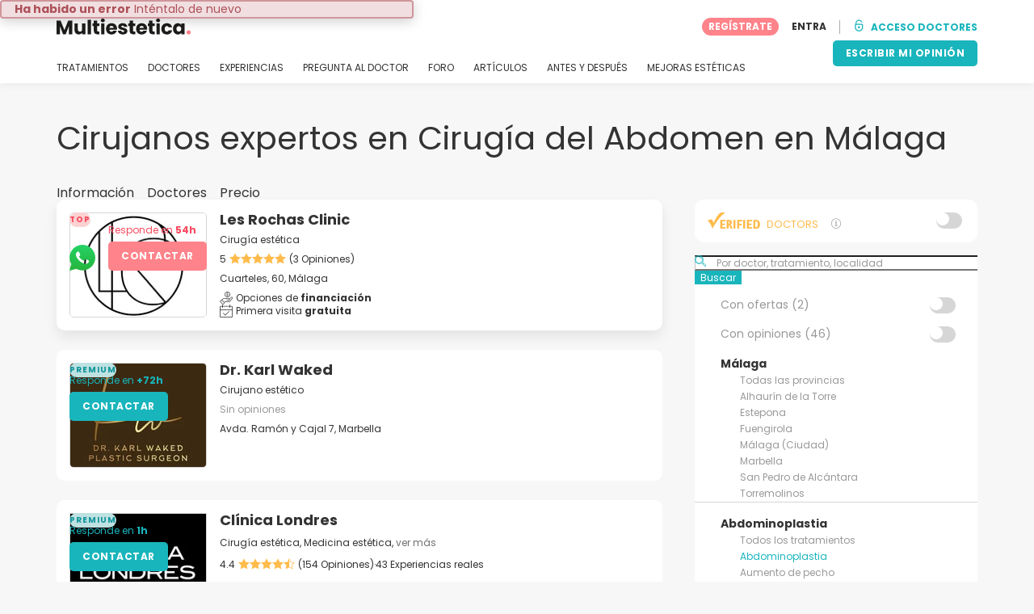

--- FILE ---
content_type: text/html; charset=UTF-8
request_url: https://www.multiestetica.com/centros/abdominoplastia/malaga
body_size: 21560
content:
<!DOCTYPE html>
<html lang="es-ES" class="desktop" >
<head>
        
<meta charset="utf-8" />
<meta name="viewport" content="width=device-width, minimum-scale=1.0, maximum-scale=1.0"/>

<title>Clínicas de Abdominoplastia en Málaga | Cirujanos certificados</title>

<link rel="preconnect" href="//static.multiestetica.com" crossorigin>


                    <script async src="https://www.googletagmanager.com/gtag/js?id=G-SPV2V88M73"></script>
    

    <link rel="stylesheet" href="https://static.multiestetica.com/10009282/build/yns/main_general.css">

            <link rel="stylesheet" href="https://static.multiestetica.com/10009282/build/yns/yns_header_nav.css">
        <link rel="stylesheet" href="https://static.multiestetica.com/10009282/build/yns/yns_footer.css">
    
    <link rel="stylesheet" href="https://static.multiestetica.com/10009282/build/yns/5056.css"><link rel="stylesheet" href="https://static.multiestetica.com/10009282/build/yns/company_listing.css">

<script id="js_analytics" type="text/javascript">
    const projectDomain = 'multiestetica.com';

        (function(i,s,o,g,r,a,m){i['GoogleAnalyticsObject']=r;i[r]=i[r]||function(){
        (i[r].q=i[r].q||[]).push(arguments)},i[r].l=1*new Date();a=s.createElement(o),
        m=s.getElementsByTagName(o)[0];a.async=1;a.src=g;m.parentNode.insertBefore(a,m)
    })(window,document,'script','https://www.google-analytics.com/analytics.js','ga');

    window.gaYNS = {
                analyticsPageItems: '15',
                analyticsTreatmentName: 'Abdominoplastia',
        analyticsTreatmentEnglishName: 'Abdominoplasty',
        dimensionPath: '/doctors/list/treatment/area2',
                gaTracker: 'UA-4541145-1',
                gaTrackerGlobal: 'UA-103658573-1',
        pageType: ''
    };


                !function(f,b,e,v,n,t,s){if(f.fbq)return;n=f.fbq=function(){n.callMethod?
        n.callMethod.apply(n,arguments):n.queue.push(arguments)};if(!f._fbq)f._fbq=n;
        n.push=n;n.loaded=!0;n.version='2.0';n.queue=[];t=b.createElement(e);t.async=!0;
        t.src=v;s=b.getElementsByTagName(e)[0];s.parentNode.insertBefore(t,s)}(window,
        document,'script','https://connect.facebook.net/en_US/fbevents.js');
    

                window.dataLayer = window.dataLayer || [];
        window.gA4Data = window.gA4Data || {};
        window.gA4Data.measurement_id = 'G-SPV2V88M73';
        window.gA4Data.treatmentName = 'Abdominoplastia';
        window.gA4Data.treatmentEnglishName = 'Abdominoplasty';
        window.gA4Data.pageItems = '15';
        window.gA4Data.creationDate = '';
        window.gA4Data.brandRelatedId = '';
        window.gA4Data.doctorRelatedId = '';

        function gtag(){dataLayer.push(arguments);}

        // Config GA4
        gtag('js', new Date());

        function getCookie(name) {
            return document.cookie
            .split('; ')
            .find(row => row.startsWith(name))
            ?.split('=')[1] || null;
        }
        const COOKIE_NAME = '_ynsGDPR_';
        const consentCookieValue = getCookie(COOKIE_NAME);

        const defaultConsentConfig = {
            'ad_storage': 'denied',
            'ad_user_data': 'denied',
            'ad_personalization': 'denied',
            'analytics_storage': 'denied',
            'functionality_storage': 'denied',
            'personalization_storage': 'denied',
            'security_storage': 'granted',  // Always granted
        };

        let shouldEnableUrlPassthrough = true;

        if (consentCookieValue) {
            const consent = JSON.parse(decodeURIComponent(consentCookieValue));

            Object.assign(defaultConsentConfig, {
                'ad_storage': consent.marketing ? 'granted' : 'denied',
                'ad_user_data':  consent.marketing ? 'granted' : 'denied',
                'ad_personalization':  consent.marketing ? 'granted' : 'denied',
                'analytics_storage':  consent.analysis ? 'granted' : 'denied',
                'functionality_storage':  consent.functional ? 'granted' : 'denied',
                'personalization_storage':  consent.marketing ? 'granted' : 'denied',
            });

            shouldEnableUrlPassthrough = !(consent.marketing && consent.analysis);
        }
        gtag('consent', 'default', defaultConsentConfig);

        gtag('set', 'url_passthrough', shouldEnableUrlPassthrough);

        data = {};
        data.content_group = '/doctors/list/treatment/area2';
        if (window.gA4Data.treatmentName) {
            data.treatment = window.gA4Data.treatmentName;
        }
        if (window.gA4Data.treatmentEnglishName) {
            data.english_treatment = window.gA4Data.treatmentEnglishName;
        }
        if (window.gA4Data.pageItems) {
            data.content_items = window.gA4Data.pageItems;
        }
        if (window.gA4Data.creationDate) {
            data.creation_date = window.gA4Data.creationDate;
        }
        if (window.gA4Data.brandRelatedId) {
            data.brand_related_id = window.gA4Data.brandRelatedId;
        }
        if (window.gA4Data.doctorRelatedId) {
            data.doctor_related_id = window.gA4Data.doctorRelatedId;
        }

        // /_ga=([^;]+)/i.test(document.cookie) ? data.yns_client_id = RegExp.$1.split('.').slice(2).join('.').replace('3','2'): null;
        // /smd5=([^;]+)/i.test(document.cookie) ? data.yns_session_id = RegExp.$1 : null;
        /User=([^;]+)/i.test(document.cookie) ? data.user_id = RegExp.$1 : null;

        gtag('config', window.gA4Data.measurement_id, {
            ...data,
            'cookie_domain': `.${projectDomain}`,
            'linker': {
                'url_passthrough': true
            },
        });
    </script>

<!-- Google Tag Manager -->
<script>(function(w,d,s,l,i){w[l]=w[l]||[];w[l].push({'gtm.start':
            new Date().getTime(),event:'gtm.js'});var f=d.getElementsByTagName(s)[0],
        j=d.createElement(s),dl=l!='dataLayer'?'&l='+l:'';j.async=true;j.src=
        'https://www.googletagmanager.com/gtm.js?id='+i+dl;f.parentNode.insertBefore(j,f);
    })(window,document,'script','dataLayer','GTM-5PCHSHG');</script>
<!-- End Google Tag Manager -->



    <link rel="preload" href="https://static.multiestetica.com/10009282/build/yns/fonts/Poppins-Regular.ad19729d.woff2" as="font" type="font/woff2" crossorigin>
<link rel="preload" href="https://static.multiestetica.com/10009282/build/yns/fonts/Poppins-Bold.dd24d10e.woff2" as="font" type="font/woff2" crossorigin>
<link rel="preload" href="https://static.multiestetica.com/10009282/build/yns/fonts/YNS_icons.e0995834.woff2" as="font" type="font/woff2" crossorigin>




<link rel="dns-prefetch" href="//fonts.googleapis.com">
<link rel="dns-prefetch" href="//www.googleadservices.com">
<link rel="dns-prefetch" href="//pagead2.googlesyndication.com">
<link rel="dns-prefetch" href="//tpc.googlesyndication.com">
<link rel="dns-prefetch" href="//connect.facebook.net">
<link rel="dns-prefetch" href="//www.google-analytics.com">
<link rel="dns-prefetch" href="//www.googletagmanager.com">
<link rel="dns-prefetch" href="//cdnjs.cloudflare.com">
<link rel="dns-prefetch" href="//googleads.g.doubleclick.net">
<link rel="dns-prefetch" href="//stats.g.doubleclick.net">
<link rel="dns-prefetch" href="//www.google.com">
<link rel="dns-prefetch" href="//js-agent.newrelic.com">
<link rel="dns-prefetch" href="//bam.nr-data.net">
<link rel="dns-prefetch" href="//cdn.livechatinc.com">
<link rel="dns-prefetch" href="//secure.livechatinc.com">
<link rel="dns-prefetch" href="//accounts.livechatinc.com">
<link rel="dns-prefetch" href="//analytics.tiktok.com">


<meta name="google-site-verification" content="tFyTp0vI7okiPZHCNULlmh7C5U50LrLFGa80eFdgZA8"/>
<meta name="robots" content="index, follow"/>    <meta name="description" content="Contacta y pide cita con los mejores cirujanos plásticos especializados en Abdominoplastia según Multiestetica en Málaga. Conoce las opiniones y experiencias de sus pacientes."/>
<meta name="apple-itunes-app" content="app-id=1149340927, app-argument=https://www.multiestetica.com/centros/abdominoplastia/malaga">

            <link rel="canonical" href="https://www.multiestetica.com/centros/abdominoplastia/malaga"/>
    


    <script async src="https://securepubads.g.doubleclick.net/tag/js/gpt.js"></script>
    <script>
                const decode = function (e) {
            return decodeURIComponent(e)
        }, leftTrim = function (e) {
            return e.replace(/^\s+/, "")
        }, coIsset = function (e) {
            return -1 !== window.document.cookie.indexOf(e + "=")
        }, coGet = function (e) {
            const n = document.cookie.split(";");
            let t = "", o = "", c = [];
            for (let i = 0; i < n.length; i++) if (o = (c = (t = n[i].replace(/^\s+/, "")).split("=")).shift(), t = c.join("="), e === o) return decode(t);
            return ""
        };

                window.loadSlots = false;
        window.googletag = window.googletag || {cmd: []};

        googletag.cmd.push(function () {
            let DISABLE_COOKIES = 1;

                            googletag.defineSlot('/21674600035/AU_ES_420x420_GENERAL', [420, 420], 'div-gpt-ad-21868213301-0').addService(googletag.pubads());
                                                    googletag.pubads().enableSingleRequest();
            googletag.pubads().setTargeting('country', ['es'])
                                            .setTargeting('treatment', ['abdominoplastia'])
                                                                                .setTargeting('area2_name', ['malaga'])
                                                            .setTargeting('section', ['/doctors/list/treatment/area2']);

            if (coIsset('_ynsGDPR_')) {
                const segmentationEnabled = JSON.parse(coGet('_ynsGDPR_')).segmentation;
                DISABLE_COOKIES = segmentationEnabled ? 0 : 1;
            }

            googletag.pubads().setCookieOptions(DISABLE_COOKIES);
            googletag.pubads().collapseEmptyDivs(true);
            googletag.pubads().addEventListener('slotOnload', function (event) {
                window.loadSlots = true;
            });

            googletag.enableServices();
        });
    </script>


<link rel="manifest" href="/manifest.webmanifest"/>

    <base href="https://www.multiestetica.com">
</head>

<body id="company_listing"        data-meta="treatment_card"              data-show-sensitive-content="false"
      class="        "
>
            
    <header class="header-nav header-nav--desktop u-flex">
        <div class="container-layout">
            <div class="header-nav__top u-flex u-flex-justify-between u-flex-align-items-center">
                                <a href="/"
                   class="header-nav__logo u-flex u-flex-align-items-center"
                   title="Estética"
                >
                    <img src="https://static.multiestetica.com/img/img_et/logo/ES/logo.svg"
                         width="166"
                         height="20"
                         alt="Estética"
                    />
                </a>
                
                                

                                <div id="jsv-nav-user-menu-new">
                    <div class="nav-user-menu"><ul
                class="nav-user-menu--not-logged nav-user-menu__links u-flex u-flex-align-items-center u-p--0"
                data-role="nav-user-menu-not-logged"
            ><li class="nav-user-menu__users-register"><span
                        data-href="/profile/register"
                        rel="nofollow"
                        class="nav-user-menu__users-register-btn u-font--bold u-flex u-flex-align-items-center u-flex-justify-center u-render__cursor--pointer u-render__border-none internal-span-link"
                        aria-label="Regístrate en Multiestetica.com"
                        data-role="nav-user-register-btn"
                    >
                        REGÍSTRATE
                    </span></li><li class="nav-user-menu__users-login"><span
                        data-href="/profile/login?rurl=https://www.multiestetica.com/centros/abdominoplastia/malaga"
                        rel="nofollow"
                        class="btn--primary btn--white u-ml--2 u-font--bold u-render__border-none internal-span-link"
                        data-role="nav-user-login-btn"
                    >
                        ENTRA
                    </span></li><li class="nav-user-menu__doctors u-ml--2 u-pl--2"><i
                        class="yns-icon-unlocked u-font--bold"
                        aria-hidden="true"
                    ></i><span
                        data-href="/front/user_account/login"
                        rel="nofollow"
                        class="u-ml--1 u-font--bold u-render__border-none btn--basic u-render__underline-none internal-span-link"
                    >ACCESO DOCTORES</span></li></ul></div>
                </div>
            </div>

                        <nav role="navigation" class="u-flex u-flex-justify-between">
                <ul class="header-nav__list u-mt--3 u-pl--0" data-role="header-nav-list">
                                        <li class="header-nav__list-item header-nav__sublist-parent u-render__position--relative">
                        <a class="header-nav__list-link u-pb--1 "
                           href="https://www.multiestetica.com/tratamientos"
                           data-link="treatment_list"
                        >
                            TRATAMIENTOS
                        </a>

                                                        
    <div class="header-nav__sublist ">
        <div class="u-text--nowrap">
            <span class="header-nav__sublist-label u-font--bold u-mr--1">Tratamientos más populares</span>
            <a href="https://www.multiestetica.com/tratamientos" class="header-nav__sublist-link-all u-font--bold u-text--nowrap js-ga-link"
               data-ga-ev="Main menu|View all treatments|Ver todos">
                                    Ver todos
                            </a>
        </div>
        <ul class="u-p--0">
                                                                                                                                                                                                        <li>
                    <a href="https://www.multiestetica.com/tratamientos/abdominoplastia"
                       class="header-nav__sublist-link u-text--ellipsis js-ga-link"
                       data-ga-ev="Main menu|Go to treatment item|Abdominoplastia">
                        Abdominoplastia
                    </a>
                </li>
                                                                                                                                                                                                        <li>
                    <a href="https://www.multiestetica.com/tratamientos/acido-hialuronico"
                       class="header-nav__sublist-link u-text--ellipsis js-ga-link"
                       data-ga-ev="Main menu|Go to treatment item|Ácido hialurónico">
                        Ácido hialurónico
                    </a>
                </li>
                                                                                                                                                                                                        <li>
                    <a href="https://www.multiestetica.com/tratamientos/aumento-senos"
                       class="header-nav__sublist-link u-text--ellipsis js-ga-link"
                       data-ga-ev="Main menu|Go to treatment item|Aumento de pecho">
                        Aumento de pecho
                    </a>
                </li>
                                                                                                                                                                                                        <li>
                    <a href="https://www.multiestetica.com/tratamientos/aumento-labios"
                       class="header-nav__sublist-link u-text--ellipsis js-ga-link"
                       data-ga-ev="Main menu|Go to treatment item|Aumento labios">
                        Aumento labios
                    </a>
                </li>
                                                                                                                                                                                                        <li>
                    <a href="https://www.multiestetica.com/tratamientos/balon-gastrico"
                       class="header-nav__sublist-link u-text--ellipsis js-ga-link"
                       data-ga-ev="Main menu|Go to treatment item|Balón gástrico">
                        Balón gástrico
                    </a>
                </li>
                                                                                                                                                                                                        <li>
                    <a href="https://www.multiestetica.com/tratamientos/blefaroplastia"
                       class="header-nav__sublist-link u-text--ellipsis js-ga-link"
                       data-ga-ev="Main menu|Go to treatment item|Blefaroplastia">
                        Blefaroplastia
                    </a>
                </li>
                                                                                                                                                                                                        <li>
                    <a href="https://www.multiestetica.com/tratamientos/lipoescultura"
                       class="header-nav__sublist-link u-text--ellipsis js-ga-link"
                       data-ga-ev="Main menu|Go to treatment item|Lipoescultura">
                        Lipoescultura
                    </a>
                </li>
                                                                                                                                                                                                        <li>
                    <a href="https://www.multiestetica.com/tratamientos/liposuccion"
                       class="header-nav__sublist-link u-text--ellipsis js-ga-link"
                       data-ga-ev="Main menu|Go to treatment item|Liposucción">
                        Liposucción
                    </a>
                </li>
                                                                                                                                                                                                        <li>
                    <a href="https://www.multiestetica.com/tratamientos/pose-reduccion-de-estomago"
                       class="header-nav__sublist-link u-text--ellipsis js-ga-link"
                       data-ga-ev="Main menu|Go to treatment item|POSE Reducción de estómago">
                        POSE Reducción de estómago
                    </a>
                </li>
                                                                                                                                                                                                        <li>
                    <a href="https://www.multiestetica.com/tratamientos/rinoplastia"
                       class="header-nav__sublist-link u-text--ellipsis js-ga-link"
                       data-ga-ev="Main menu|Go to treatment item|Rinoplastia">
                        Rinoplastia
                    </a>
                </li>
                    </ul>
    </div>

                                            </li>

                                        <li class="header-nav__list-item header-nav__sublist-parent u-render__position--relative">
                        <a href="https://www.multiestetica.com/centros"
                           class="header-nav__list-link u-pb--1 "
                           data-link="company_listing"
                        >
                            DOCTORES
                        </a>

                                                        
    <div class="header-nav__sublist ">
        <div class="u-text--nowrap">
            <span class="header-nav__sublist-label u-font--bold u-mr--1">Doctores por tratamiento y localidad</span>
            <a href="https://www.multiestetica.com/centros" class="header-nav__sublist-link-all u-font--bold u-text--nowrap js-ga-link"
               data-ga-ev="Main menu|View all doctors|Ver todos">
                                    Ver todos
                            </a>
        </div>
        <ul class="u-p--0">
                                                                                                                                                                                                                                                    <li>
                    <a href="https://www.multiestetica.com/centros/aumento-senos/madrid"
                       class="header-nav__sublist-link u-text--ellipsis js-ga-link"
                       data-ga-ev="Main menu|Go to doctors list treatment area2|Aumento de pecho en Madrid">
                        Aumento de pecho en Madrid
                    </a>
                </li>
                                                                                                                                                                                                                                                    <li>
                    <a href="https://www.multiestetica.com/centros/aumento-senos/valencia"
                       class="header-nav__sublist-link u-text--ellipsis js-ga-link"
                       data-ga-ev="Main menu|Go to doctors list treatment area2|Aumento de pecho en Valencia">
                        Aumento de pecho en Valencia
                    </a>
                </li>
                                                                                                                                                                                                                                                    <li>
                    <a href="https://www.multiestetica.com/centros/aumento-senos/malaga"
                       class="header-nav__sublist-link u-text--ellipsis js-ga-link"
                       data-ga-ev="Main menu|Go to doctors list treatment area2|Aumento de pecho en Málaga">
                        Aumento de pecho en Málaga
                    </a>
                </li>
                                                                                                                                                                                                                                                    <li>
                    <a href="https://www.multiestetica.com/centros/abdominoplastia/barcelona"
                       class="header-nav__sublist-link u-text--ellipsis js-ga-link"
                       data-ga-ev="Main menu|Go to doctors list treatment area2|Abdominoplastia en Barcelona">
                        Abdominoplastia en Barcelona
                    </a>
                </li>
                                                                                                                                                                                                                                                    <li>
                    <a href="https://www.multiestetica.com/centros/abdominoplastia/madrid"
                       class="header-nav__sublist-link u-text--ellipsis js-ga-link"
                       data-ga-ev="Main menu|Go to doctors list treatment area2|Abdominoplastia en Madrid">
                        Abdominoplastia en Madrid
                    </a>
                </li>
                                                                                                                                                                                                                                                    <li>
                    <a href="https://www.multiestetica.com/centros/liposuccion/madrid"
                       class="header-nav__sublist-link u-text--ellipsis js-ga-link"
                       data-ga-ev="Main menu|Go to doctors list treatment area2|Liposucción en Madrid">
                        Liposucción en Madrid
                    </a>
                </li>
                                                                                                                                                                                                                                                    <li>
                    <a href="https://www.multiestetica.com/centros/liposuccion/barcelona"
                       class="header-nav__sublist-link u-text--ellipsis js-ga-link"
                       data-ga-ev="Main menu|Go to doctors list treatment area2|Liposucción en Barcelona">
                        Liposucción en Barcelona
                    </a>
                </li>
                                                                                                                                                                                                                                                    <li>
                    <a href="https://www.multiestetica.com/centros/liposuccion/valencia"
                       class="header-nav__sublist-link u-text--ellipsis js-ga-link"
                       data-ga-ev="Main menu|Go to doctors list treatment area2|Liposucción en Valencia">
                        Liposucción en Valencia
                    </a>
                </li>
                                                                                                                                                                                                                                                    <li>
                    <a href="https://www.multiestetica.com/centros/rinoplastia/barcelona"
                       class="header-nav__sublist-link u-text--ellipsis js-ga-link"
                       data-ga-ev="Main menu|Go to doctors list treatment area2|Rinoplastia en Barcelona">
                        Rinoplastia en Barcelona
                    </a>
                </li>
                                                                                                                                                                                                                                                    <li>
                    <a href="https://www.multiestetica.com/centros/rinoplastia/madrid"
                       class="header-nav__sublist-link u-text--ellipsis js-ga-link"
                       data-ga-ev="Main menu|Go to doctors list treatment area2|Rinoplastia en Madrid">
                        Rinoplastia en Madrid
                    </a>
                </li>
                    </ul>
    </div>

                                            </li>

                                                                <li class="header-nav__list-item header-nav__sublist-parent u-render__position--relative">
                            <a class="header-nav__list-link u-pb--1 "
                               href="https://www.multiestetica.com/experiencias"
                               data-link="experiences-home"
                               data-role="experiences-navigation-tab"
                            >
                                EXPERIENCIAS
                            </a>

                                                                
    <div class="header-nav__sublist ">
        <div class="u-text--nowrap">
            <span class="header-nav__sublist-label u-font--bold u-mr--1">Tratamientos con más experiencias</span>
            <a href="https://www.multiestetica.com/experiencias" class="header-nav__sublist-link-all u-font--bold u-text--nowrap js-ga-link"
               data-ga-ev="Main menu|View all experiences|Ver todos">
                                    Ver todos
                            </a>
        </div>
        <ul class="u-p--0">
                                                                                                                                                                                                        <li>
                    <a href="https://www.multiestetica.com/experiencias/abdominoplastia"
                       class="header-nav__sublist-link u-text--ellipsis js-ga-link"
                       data-ga-ev="Main menu|Go to treatment experience list|Experiencias sobre Abdominoplastia">
                        Experiencias sobre Abdominoplastia
                    </a>
                </li>
                                                                                                                                                                                                        <li>
                    <a href="https://www.multiestetica.com/experiencias/acido-hialuronico"
                       class="header-nav__sublist-link u-text--ellipsis js-ga-link"
                       data-ga-ev="Main menu|Go to treatment experience list|Experiencias sobre Ácido hialurónico">
                        Experiencias sobre Ácido hialurónico
                    </a>
                </li>
                                                                                                                                                                                                        <li>
                    <a href="https://www.multiestetica.com/experiencias/aumento-senos"
                       class="header-nav__sublist-link u-text--ellipsis js-ga-link"
                       data-ga-ev="Main menu|Go to treatment experience list|Experiencias sobre Aumento de pecho">
                        Experiencias sobre Aumento de pecho
                    </a>
                </li>
                                                                                                                                                                                                        <li>
                    <a href="https://www.multiestetica.com/experiencias/aumento-labios"
                       class="header-nav__sublist-link u-text--ellipsis js-ga-link"
                       data-ga-ev="Main menu|Go to treatment experience list|Experiencias sobre Aumento labios">
                        Experiencias sobre Aumento labios
                    </a>
                </li>
                                                                                                                                                                                                        <li>
                    <a href="https://www.multiestetica.com/experiencias/blefaroplastia"
                       class="header-nav__sublist-link u-text--ellipsis js-ga-link"
                       data-ga-ev="Main menu|Go to treatment experience list|Experiencias sobre Blefaroplastia">
                        Experiencias sobre Blefaroplastia
                    </a>
                </li>
                                                                                                                                                                                                        <li>
                    <a href="https://www.multiestetica.com/experiencias/labioplastia"
                       class="header-nav__sublist-link u-text--ellipsis js-ga-link"
                       data-ga-ev="Main menu|Go to treatment experience list|Experiencias sobre Labioplastia">
                        Experiencias sobre Labioplastia
                    </a>
                </li>
                                                                                                                                                                                                        <li>
                    <a href="https://www.multiestetica.com/experiencias/lipoescultura"
                       class="header-nav__sublist-link u-text--ellipsis js-ga-link"
                       data-ga-ev="Main menu|Go to treatment experience list|Experiencias sobre Lipoescultura">
                        Experiencias sobre Lipoescultura
                    </a>
                </li>
                                                                                                                                                                                                        <li>
                    <a href="https://www.multiestetica.com/experiencias/mastopexia"
                       class="header-nav__sublist-link u-text--ellipsis js-ga-link"
                       data-ga-ev="Main menu|Go to treatment experience list|Experiencias sobre Mastopexia">
                        Experiencias sobre Mastopexia
                    </a>
                </li>
                                                                                                                                                                                                        <li>
                    <a href="https://www.multiestetica.com/experiencias/otoplastia"
                       class="header-nav__sublist-link u-text--ellipsis js-ga-link"
                       data-ga-ev="Main menu|Go to treatment experience list|Experiencias sobre Otoplastia">
                        Experiencias sobre Otoplastia
                    </a>
                </li>
                                                                                                                                                                                                        <li>
                    <a href="https://www.multiestetica.com/experiencias/rinoplastia"
                       class="header-nav__sublist-link u-text--ellipsis js-ga-link"
                       data-ga-ev="Main menu|Go to treatment experience list|Experiencias sobre Rinoplastia">
                        Experiencias sobre Rinoplastia
                    </a>
                </li>
                    </ul>
    </div>

                                                    </li>
                    
                                                                <li class="header-nav__list-item header-nav__sublist-parent u-render__position--relative">
                            <a class="header-nav__list-link u-pb--1 "
                               href="https://www.multiestetica.com/consultas"
                               data-link="qanda_home"
                            >
                                PREGUNTA AL DOCTOR
                            </a>

                                                                
    <div class="header-nav__sublist ">
        <div class="u-text--nowrap">
            <span class="header-nav__sublist-label u-font--bold u-mr--1">Tratamientos con más preguntas</span>
            <a href="https://www.multiestetica.com/consultas" class="header-nav__sublist-link-all u-font--bold u-text--nowrap js-ga-link"
               data-ga-ev="Main menu|View all qanda|Ver todos">
                                    Ver todos
                            </a>
        </div>
        <ul class="u-p--0">
                                                                                                                                                                                                        <li>
                    <a href="https://www.multiestetica.com/consultas/abdominoplastia"
                       class="header-nav__sublist-link u-text--ellipsis js-ga-link"
                       data-ga-ev="Main menu|Go to treatment qanda|Preguntas sobre Abdominoplastia">
                        Preguntas sobre Abdominoplastia
                    </a>
                </li>
                                                                                                                                                                                                        <li>
                    <a href="https://www.multiestetica.com/consultas/acido-hialuronico"
                       class="header-nav__sublist-link u-text--ellipsis js-ga-link"
                       data-ga-ev="Main menu|Go to treatment qanda|Preguntas sobre Ácido hialurónico">
                        Preguntas sobre Ácido hialurónico
                    </a>
                </li>
                                                                                                                                                                                                        <li>
                    <a href="https://www.multiestetica.com/consultas/aumento-senos"
                       class="header-nav__sublist-link u-text--ellipsis js-ga-link"
                       data-ga-ev="Main menu|Go to treatment qanda|Preguntas sobre Aumento de pecho">
                        Preguntas sobre Aumento de pecho
                    </a>
                </li>
                                                                                                                                                                                                        <li>
                    <a href="https://www.multiestetica.com/consultas/aumento-labios"
                       class="header-nav__sublist-link u-text--ellipsis js-ga-link"
                       data-ga-ev="Main menu|Go to treatment qanda|Preguntas sobre Aumento labios">
                        Preguntas sobre Aumento labios
                    </a>
                </li>
                                                                                                                                                                                                        <li>
                    <a href="https://www.multiestetica.com/consultas/hilos-tensores"
                       class="header-nav__sublist-link u-text--ellipsis js-ga-link"
                       data-ga-ev="Main menu|Go to treatment qanda|Preguntas sobre Hilos tensores">
                        Preguntas sobre Hilos tensores
                    </a>
                </li>
                                                                                                                                                                                                        <li>
                    <a href="https://www.multiestetica.com/consultas/lipoescultura"
                       class="header-nav__sublist-link u-text--ellipsis js-ga-link"
                       data-ga-ev="Main menu|Go to treatment qanda|Preguntas sobre Lipoescultura">
                        Preguntas sobre Lipoescultura
                    </a>
                </li>
                                                                                                                                                                                                        <li>
                    <a href="https://www.multiestetica.com/consultas/liposuccion"
                       class="header-nav__sublist-link u-text--ellipsis js-ga-link"
                       data-ga-ev="Main menu|Go to treatment qanda|Preguntas sobre Liposucción">
                        Preguntas sobre Liposucción
                    </a>
                </li>
                                                                                                                                                                                                        <li>
                    <a href="https://www.multiestetica.com/consultas/mastopexia"
                       class="header-nav__sublist-link u-text--ellipsis js-ga-link"
                       data-ga-ev="Main menu|Go to treatment qanda|Preguntas sobre Mastopexia">
                        Preguntas sobre Mastopexia
                    </a>
                </li>
                                                                                                                                                                                                        <li>
                    <a href="https://www.multiestetica.com/consultas/rejuvenecimiento-facial"
                       class="header-nav__sublist-link u-text--ellipsis js-ga-link"
                       data-ga-ev="Main menu|Go to treatment qanda|Preguntas sobre Rejuvenecimiento facial">
                        Preguntas sobre Rejuvenecimiento facial
                    </a>
                </li>
                                                                                                                                                                                                        <li>
                    <a href="https://www.multiestetica.com/consultas/rinoplastia"
                       class="header-nav__sublist-link u-text--ellipsis js-ga-link"
                       data-ga-ev="Main menu|Go to treatment qanda|Preguntas sobre Rinoplastia">
                        Preguntas sobre Rinoplastia
                    </a>
                </li>
                    </ul>
    </div>

                                                    </li>
                    
                                                                <li class="header-nav__list-item">
                            <a class="header-nav__list-link u-pb--1 "
                               href="https://forum.multiestetica.com/"
                               data-link="forum-list-categories"
                            >
                                FORO
                            </a>
                        </li>
                    
                                        <li class="header-nav__list-item">
                        <a class="header-nav__list-link u-pb--1 "
                           href="https://www.multiestetica.com/articulos"
                           data-link="article-home"
                        >
                            ARTÍCULOS
                        </a>
                    </li>

                                                                <li class="header-nav__list-item">
                            <a class="header-nav__list-link u-pb--1 "
                               href="https://www.multiestetica.com/antes-y-despues"
                               data-link="gallery-listing"
                            >
                                ANTES Y DESPUÉS
                            </a>
                        </li>
                    
                                        <li class="header-nav__list-item">
                        <a class="header-nav__list-link u-pb--1 "
                           href="https://www.multiestetica.com/mejoras-esteticas"
                           data-link="concern_list"
                        >
                            MEJORAS ESTÉTICAS
                        </a>
                    </li>
                </ul>

                                                        <div class="u-my--1">
                        <button
                            data-com-id="0"
                            data-treatment-id="0"
                            data-source="14"
                            class="btn-header btn-header--primary u-render__display--none js-experience-review-selector js-show-for-patients js-ga-link"
                                
    data-ga-category="click"
    data-ga-props="{&quot;action&quot;:&quot;share experience&quot;,&quot;cta&quot;:&quot;navigation button&quot;,&quot;content_group&quot;:&quot;\/doctors\/list\/treatment\/area2&quot;}"

                        >ESCRIBIR MI OPINIÓN</button>
                    </div>
                            </nav>
        </div>
    </header>

    
    <div id="remarketing" data-section="company_list"
        data-sev-id="670"        data-ae2-id="36" />

    <div class="container-layout">
                                    <div class="u-mt--5 d:u-mt--6 u-mb--4 d:u-mb--5 u-flex u-flex--gap-8 d:u-flex--gap-16">
                <h1 class="u-font--regular u-m--0">
                    Cirujanos expertos en Cirugía del Abdomen en Málaga
                </h1>

                                                        <div class="btn--rounded bookmark-btn u-flex-none u-render__display--none">
                        <div
                            id="jsv-bookmark-btn-670"
                            class="jsv-bookmark-btn u-flex u-flex-align-items-center u-flex-justify-center u-render__cursor--pointer"
                            data-treatment-id="670"
                        ></div>
                    </div>
                            </div>

                                        <nav>
    <ul class="u-flex u-p--0">
                                    <li class="tabs__item u-mr--2">
                    <a href="https://www.multiestetica.com/tratamientos/abdominoplastia"
                       class="tabs__item-link u-color--grey-carbon"
                       data-role="tab_home"
                    >
                        Información
                    </a>
                </li>
                                                <li class="tabs__item u-mr--2">
                    <a href="/centros/abdominoplastia"
                       class="tabs__item-link u-color--grey-carbon tabs__item-link--active"
                       data-role="tab_companies"
                    >
                        Doctores
                    </a>
                </li>
                                                <li class="tabs__item ">
                    <a href="/precios/abdominoplastia"
                       class="tabs__item-link u-color--grey-carbon"
                       data-role="tab_pricing"
                    >
                        Precio
                    </a>
                </li>
                        </ul>
</nav>

                    
        <div class="container-layout__grid has-sidebar">
            <div class="container-layout__content">                                
                                
                                <div class="company-listing__loop js_companies_container">
                    
 
<script
        id="ga-listing-data-1"
        type="application/ld+json"
>
            {
        "items": [
                                    {
                    "content_group": "/doctors/list/treatment/area2",
                    "index": "0",
                    "item_area2": "Málaga",
                    "item_category": "top",
                    "item_category2": "center",
                    "item_category3": "A",
                    "item_category4": "",
                    "item_id": "377336",
                    "item_list_id": "abdominoplasty_in_málaga",
                    "item_list_name": "Abdominoplasty in Málaga",
                    "item_name": "Les Rochas Clinic",
                    "item_population": "",
                    "item_treatment": "Abdominoplasty",
                    "page_index": "1"
                },
                                    {
                    "content_group": "/doctors/list/treatment/area2",
                    "index": "1",
                    "item_area2": "Málaga",
                    "item_category": "premium",
                    "item_category2": "doctor",
                    "item_category3": "B",
                    "item_category4": "",
                    "item_id": "379190",
                    "item_list_id": "abdominoplasty_in_málaga",
                    "item_list_name": "Abdominoplasty in Málaga",
                    "item_name": "Dr. Karl Waked",
                    "item_population": "",
                    "item_treatment": "Abdominoplasty",
                    "page_index": "1"
                },
                                    {
                    "content_group": "/doctors/list/treatment/area2",
                    "index": "2",
                    "item_area2": "Málaga",
                    "item_category": "premium",
                    "item_category2": "center",
                    "item_category3": "A",
                    "item_category4": "",
                    "item_id": "45355",
                    "item_list_id": "abdominoplasty_in_málaga",
                    "item_list_name": "Abdominoplasty in Málaga",
                    "item_name": "Clínica Londres",
                    "item_population": "",
                    "item_treatment": "Abdominoplasty",
                    "page_index": "1"
                },
                                    {
                    "content_group": "/doctors/list/treatment/area2",
                    "index": "3",
                    "item_area2": "Málaga",
                    "item_category": "premium",
                    "item_category2": "center",
                    "item_category3": "B",
                    "item_category4": "",
                    "item_id": "379364",
                    "item_list_id": "abdominoplasty_in_málaga",
                    "item_list_name": "Abdominoplasty in Málaga",
                    "item_name": "Amadea Clinic SL",
                    "item_population": "",
                    "item_treatment": "Abdominoplasty",
                    "page_index": "1"
                },
                                    {
                    "content_group": "/doctors/list/treatment/area2",
                    "index": "4",
                    "item_area2": "Málaga",
                    "item_category": "premium",
                    "item_category2": "center",
                    "item_category3": "C",
                    "item_category4": "",
                    "item_id": "278557",
                    "item_list_id": "abdominoplasty_in_málaga",
                    "item_list_name": "Abdominoplasty in Málaga",
                    "item_name": "Clínicas Dra. Matas",
                    "item_population": "",
                    "item_treatment": "Abdominoplasty",
                    "page_index": "1"
                },
                                    {
                    "content_group": "/doctors/list/treatment/area2",
                    "index": "5",
                    "item_area2": "Málaga",
                    "item_category": "basic",
                    "item_category2": "doctor",
                    "item_category3": "",
                    "item_category4": "",
                    "item_id": "349605",
                    "item_list_id": "abdominoplasty_in_málaga",
                    "item_list_name": "Abdominoplasty in Málaga",
                    "item_name": "Dra. Paula Rivera Dí­az",
                    "item_population": "",
                    "item_treatment": "Abdominoplasty",
                    "page_index": "1"
                },
                                    {
                    "content_group": "/doctors/list/treatment/area2",
                    "index": "6",
                    "item_area2": "Málaga",
                    "item_category": "basic",
                    "item_category2": "center",
                    "item_category3": "",
                    "item_category4": "",
                    "item_id": "138161",
                    "item_list_id": "abdominoplasty_in_málaga",
                    "item_list_name": "Abdominoplasty in Málaga",
                    "item_name": "Clínica March",
                    "item_population": "",
                    "item_treatment": "Abdominoplasty",
                    "page_index": "1"
                },
                                    {
                    "content_group": "/doctors/list/treatment/area2",
                    "index": "7",
                    "item_area2": "Málaga",
                    "item_category": "basic",
                    "item_category2": "doctor",
                    "item_category3": "",
                    "item_category4": "",
                    "item_id": "345244",
                    "item_list_id": "abdominoplasty_in_málaga",
                    "item_list_name": "Abdominoplasty in Málaga",
                    "item_name": "Dr. Alexander T. Hamers",
                    "item_population": "",
                    "item_treatment": "Abdominoplasty",
                    "page_index": "1"
                },
                                    {
                    "content_group": "/doctors/list/treatment/area2",
                    "index": "8",
                    "item_area2": "Málaga",
                    "item_category": "basic",
                    "item_category2": "center",
                    "item_category3": "",
                    "item_category4": "",
                    "item_id": "166282",
                    "item_list_id": "abdominoplasty_in_málaga",
                    "item_list_name": "Abdominoplasty in Málaga",
                    "item_name": "Essentia Clinic Marbella",
                    "item_population": "",
                    "item_treatment": "Abdominoplasty",
                    "page_index": "1"
                },
                                    {
                    "content_group": "/doctors/list/treatment/area2",
                    "index": "9",
                    "item_area2": "Málaga",
                    "item_category": "basic",
                    "item_category2": "center",
                    "item_category3": "",
                    "item_category4": "",
                    "item_id": "128141",
                    "item_list_id": "abdominoplasty_in_málaga",
                    "item_list_name": "Abdominoplasty in Málaga",
                    "item_name": "Clínica Vitabel",
                    "item_population": "",
                    "item_treatment": "Abdominoplasty",
                    "page_index": "1"
                },
                                    {
                    "content_group": "/doctors/list/treatment/area2",
                    "index": "10",
                    "item_area2": "Málaga",
                    "item_category": "basic",
                    "item_category2": "center",
                    "item_category3": "",
                    "item_category4": "",
                    "item_id": "80772",
                    "item_list_id": "abdominoplasty_in_málaga",
                    "item_list_name": "Abdominoplasty in Málaga",
                    "item_name": "Ocean Clinic Marbella",
                    "item_population": "",
                    "item_treatment": "Abdominoplasty",
                    "page_index": "1"
                },
                                    {
                    "content_group": "/doctors/list/treatment/area2",
                    "index": "11",
                    "item_area2": "Málaga",
                    "item_category": "basic",
                    "item_category2": "doctor",
                    "item_category3": "",
                    "item_category4": "",
                    "item_id": "379351",
                    "item_list_id": "abdominoplasty_in_málaga",
                    "item_list_name": "Abdominoplasty in Málaga",
                    "item_name": "Dra. Carolina Lara",
                    "item_population": "",
                    "item_treatment": "Abdominoplasty",
                    "page_index": "1"
                },
                                    {
                    "content_group": "/doctors/list/treatment/area2",
                    "index": "12",
                    "item_area2": "Málaga",
                    "item_category": "basic",
                    "item_category2": "center",
                    "item_category3": "",
                    "item_category4": "",
                    "item_id": "306098",
                    "item_list_id": "abdominoplasty_in_málaga",
                    "item_list_name": "Abdominoplasty in Málaga",
                    "item_name": "CBC Surgery Institute",
                    "item_population": "",
                    "item_treatment": "Abdominoplasty",
                    "page_index": "1"
                },
                                    {
                    "content_group": "/doctors/list/treatment/area2",
                    "index": "13",
                    "item_area2": "Málaga",
                    "item_category": "basic",
                    "item_category2": "doctor",
                    "item_category3": "",
                    "item_category4": "",
                    "item_id": "369559",
                    "item_list_id": "abdominoplasty_in_málaga",
                    "item_list_name": "Abdominoplasty in Málaga",
                    "item_name": "Dr. Samuel Ramón Rivera",
                    "item_population": "",
                    "item_treatment": "Abdominoplasty",
                    "page_index": "1"
                },
                                    {
                    "content_group": "/doctors/list/treatment/area2",
                    "index": "14",
                    "item_area2": "Málaga",
                    "item_category": "basic",
                    "item_category2": "doctor",
                    "item_category3": "",
                    "item_category4": "",
                    "item_id": "172979",
                    "item_list_id": "abdominoplasty_in_málaga",
                    "item_list_name": "Abdominoplasty in Málaga",
                    "item_name": "Dr. Alexander Aslani",
                    "item_population": "",
                    "item_treatment": "Abdominoplasty",
                    "page_index": "1"
                }
        ],
    "item_list_id": "abdominoplasty_in_málaga",
        "item_list_name": "Abdominoplasty in Málaga"
    }
</script>

            
        

<article
    id="li_1"
    class="u-bg--white u-radius--10 u-p--2 box--shadow u-render__position--relative js_customer_content"
    data-company-id="377336"
    data-appointment="not_showing"
    data-company-ordinal="1"
    data-role="company list item"
    data-type="top"
    data-global-offer=""
>
     


<div class="company-miniature">
                            

                
    <span
        class="bookmark bookmark--top u-font--bold u-px--1 u-render__position--absolute"
        data-role="company-chip"
    >
        Top
    </span>

            
        <div class="company-miniature__picture">
        




                                    
            <a href="https://www.multiestetica.com/centros/les-rochas-clinic"
                                            
    data-ga-category="view_item"
    data-ga-props="{&quot;action&quot;:&quot;go to doctor card&quot;,&quot;content_group&quot;:&quot;\/doctors\/list\/treatment\/area2&quot;,&quot;cta&quot;:&quot;list item image&quot;,&quot;doctor_id&quot;:377336,&quot;items&quot;:[{&quot;content_group&quot;:&quot;\/doctors\/list\/treatment\/area2&quot;,&quot;index&quot;:0,&quot;item_area2&quot;:&quot;M\u00e1laga&quot;,&quot;item_category&quot;:&quot;top&quot;,&quot;item_category2&quot;:&quot;center&quot;,&quot;item_category3&quot;:&quot;A&quot;,&quot;item_category4&quot;:null,&quot;item_id&quot;:377336,&quot;item_list_id&quot;:&quot;abdominoplasty_in_m\u00e1laga&quot;,&quot;item_list_name&quot;:&quot;Abdominoplasty in M\u00e1laga&quot;,&quot;item_name&quot;:&quot;Les Rochas Clinic&quot;,&quot;item_population&quot;:null,&quot;item_treatment&quot;:&quot;Abdominoplasty&quot;,&quot;page_index&quot;:1}],&quot;user_id&quot;:null}"

                        data-role="company-logo"
                            class="js-ga-link"
                    >
    
            <picture class="company-logo__picture u-render__overflow--hidden u-flex-none skeleton skeleton--r5"><source srcset="//static.multiestetica.com/site/company/56/377336/logo/les-rochas-clinic_li1.webp?timestamp=1768694472"
                        type="image/webp"
                ><source srcset="//static.multiestetica.com/site/company/56/377336/logo/les-rochas-clinic_li1.jpg?timestamp=1768694472"
                        type="image/jpg"
                ><img src="//static.multiestetica.com/site/company/56/377336/logo/les-rochas-clinic_li1.jpg?timestamp=1768694472"
                 alt="Les Rochas Clinic"
                                
                                
                                
                                
                                
                                
                                                    width="168"
                
                                                    height="128"
                
                                                    loading="eager"
                
                                
                                                    decoding="async"
                
                                
                                            /></picture>

            </a>
    
                

    </div>

        <h3 class="company-miniature__name u-font--bold u-mt--0 u-mb--1">
        <a
            href="https://www.multiestetica.com/centros/les-rochas-clinic"
            class="company-miniature__name-link js-ga-link"
                                
    data-ga-category="view_item"
    data-ga-props="{&quot;action&quot;:&quot;go to doctor card&quot;,&quot;content_group&quot;:&quot;\/doctors\/list\/treatment\/area2&quot;,&quot;cta&quot;:&quot;list item name&quot;,&quot;doctor_id&quot;:377336,&quot;items&quot;:[{&quot;content_group&quot;:&quot;\/doctors\/list\/treatment\/area2&quot;,&quot;index&quot;:0,&quot;item_area2&quot;:&quot;M\u00e1laga&quot;,&quot;item_category&quot;:&quot;top&quot;,&quot;item_category2&quot;:&quot;center&quot;,&quot;item_category3&quot;:&quot;A&quot;,&quot;item_category4&quot;:null,&quot;item_id&quot;:377336,&quot;item_list_id&quot;:&quot;abdominoplasty_in_m\u00e1laga&quot;,&quot;item_list_name&quot;:&quot;Abdominoplasty in M\u00e1laga&quot;,&quot;item_name&quot;:&quot;Les Rochas Clinic&quot;,&quot;item_population&quot;:null,&quot;item_treatment&quot;:&quot;Abdominoplasty&quot;,&quot;page_index&quot;:1}],&quot;user_id&quot;:null}"

                        data-role="company-title"
                    >
            Les Rochas Clinic
        </a>
    </h3>

                <div class="company-miniature__specialities u-mb--1">
                                        Cirugía estética            
                    </div>
    
        <div
        class="company-miniature__rating u-flex u-flex-align-items-baseline u-flex-wrap u-mb--1"
        data-role="company-rating"
    >
                    
            

    <div
                        class="stars u-flex u-flex-align-items-center u-flex-none u-flex-wrap"
                        data-role="company-stars"
                    ><div class="u-flex u-flex-align-items-center u-flex-none"><span class="u-mr--05">5</span><div
            class="stars__icons "
                    ><i class="yns-icon-star-full" aria-hidden="true"></i><i class="yns-icon-star-full" aria-hidden="true"></i><i class="yns-icon-star-full" aria-hidden="true"></i><i class="yns-icon-star-full" aria-hidden="true"></i><i class="yns-icon-star-full" aria-hidden="true"></i></div></div><div data-role="company-reviews">(3 Opiniones)</div></div>

                            </div>

        <div
        class="company-miniature__location u-text__line-clamp--2 u-mb--1"
        data-role="company-location"
    >
                                Cuarteles, 60, Málaga
    </div>

                <div class="company-miniature__details u-flex u-flex-col">

                        
                                        <div class="u-flex u-flex-align-items-center">
                    <i class="company-miniature__details-icon yns-icon-financing" aria-hidden="true"></i>
                    <span>Opciones de <strong>financiación</strong></span>
                </div>
            
                                        <div class="u-flex u-flex-align-items-center">
                    <i class="company-miniature__details-icon yns-icon-schedule" aria-hidden="true"></i>
                    <span>Primera visita <strong>gratuita</strong></span>
                </div>
            
                        
                                </div>
    
        <div class="company-miniature__bottom u-flex u-flex-justify-end u-flex-align-items-end">

                

        <div class="u-flex u-flex u-flex-align-items-end u-ml--auto">

                                        
<button
        type="button"
        data-href="/lead/whatsapp/377336?source=99"
                class="u-p--0 u-bg--transparent u-render__border-none internal-span-link js-ga-link u-mr--2"
        data-role=whatsapp-lead-button
        data-referrer="https://www.multiestetica.com/centros/abdominoplastia/malaga"
                        
    data-ga-category="look_for_a_doctor"
    data-ga-props="{&quot;user_id&quot;:null,&quot;doctor_id&quot;:377336,&quot;action&quot;:&quot;ask for a lead&quot;,&quot;cta&quot;:&quot;company list lead button whatsapp&quot;,&quot;content_group&quot;:&quot;\/doctors\/list\/treatment\/area2&quot;,&quot;doctor_plan&quot;:&quot;premium&quot;}"

        >
    <img
        src="https://static.multiestetica.com/img/img_et/default/whatsApp.svg"
        height="32"
        alt="WhatsApp"
    />
</button>

            
            <div class="u-flex u-flex-col u-flex-align-items-end">
                                                    <div class="company-miniature__respond u-mb--1 u-mr--05 u-color--pink-punch"
                         data-role="company-response-time"
                    >
                                                    Responde en <b>54h</b>
                                            </div>
                
                                
                                                            
                    

<button
    type="button"
        class="btn btn--primary btn--pink js-lead-form js-ga-link"
    
                    
    data-ga-category="select_item"
    data-ga-props="{&quot;action&quot;:&quot;ask for a lead&quot;,&quot;content_group&quot;:&quot;\/doctors\/list\/treatment\/area2&quot;,&quot;cta&quot;:&quot;list item contact button&quot;,&quot;doctor_id&quot;:377336,&quot;doctor_plan&quot;:&quot;premium&quot;,&quot;items&quot;:[{&quot;content_group&quot;:&quot;\/doctors\/list\/treatment\/area2&quot;,&quot;index&quot;:0,&quot;item_area2&quot;:&quot;M\u00e1laga&quot;,&quot;item_category&quot;:&quot;top&quot;,&quot;item_category2&quot;:&quot;center&quot;,&quot;item_category3&quot;:&quot;A&quot;,&quot;item_category4&quot;:null,&quot;item_id&quot;:377336,&quot;item_list_id&quot;:&quot;abdominoplasty_in_m\u00e1laga&quot;,&quot;item_list_name&quot;:&quot;Abdominoplasty in M\u00e1laga&quot;,&quot;item_name&quot;:&quot;Les Rochas Clinic&quot;,&quot;item_population&quot;:null,&quot;item_treatment&quot;:&quot;Abdominoplasty&quot;,&quot;page_index&quot;:1}],&quot;user_id&quot;:null}"

        data-company-id=377336
    
    
    data-rob-position=1

    data-source=33
    data-button-type=contact
            data-role=direct-lead
    data-isMobile=""
    data-referrer="https://www.multiestetica.com/centros/abdominoplastia/malaga"
>
    Contactar
</button>

                            </div>
        </div>
    </div>
</div>


    </article>


                
    
        
                    
        

<article
    id="li_2"
    class="u-bg--white u-radius--10 u-p--2 u-render__position--relative js_customer_content"
    data-company-id="379190"
    data-appointment="not_showing"
    data-company-ordinal="2"
    data-role="company list item"
    data-type="premium"
    data-global-offer=""
>
     


<div class="company-miniature">
                            

                
    <span
        class="bookmark bookmark--premium u-font--bold u-px--1 u-render__position--absolute"
        data-role="company-chip"
    >
        Premium
    </span>

            
        <div class="company-miniature__picture">
        




                                    
            <a href="https://www.multiestetica.com/centros/dr-karl-waked"
                                            
    data-ga-category="view_item"
    data-ga-props="{&quot;action&quot;:&quot;go to doctor card&quot;,&quot;content_group&quot;:&quot;\/doctors\/list\/treatment\/area2&quot;,&quot;cta&quot;:&quot;list item image&quot;,&quot;doctor_id&quot;:379190,&quot;items&quot;:[{&quot;content_group&quot;:&quot;\/doctors\/list\/treatment\/area2&quot;,&quot;index&quot;:1,&quot;item_area2&quot;:&quot;M\u00e1laga&quot;,&quot;item_category&quot;:&quot;premium&quot;,&quot;item_category2&quot;:&quot;doctor&quot;,&quot;item_category3&quot;:&quot;B&quot;,&quot;item_category4&quot;:null,&quot;item_id&quot;:379190,&quot;item_list_id&quot;:&quot;abdominoplasty_in_m\u00e1laga&quot;,&quot;item_list_name&quot;:&quot;Abdominoplasty in M\u00e1laga&quot;,&quot;item_name&quot;:&quot;Dr. Karl Waked&quot;,&quot;item_population&quot;:null,&quot;item_treatment&quot;:&quot;Abdominoplasty&quot;,&quot;page_index&quot;:1}],&quot;user_id&quot;:null}"

                        data-role="company-logo"
                            class="js-ga-link"
                    >
    
            <picture class="company-logo__picture u-render__overflow--hidden u-flex-none skeleton skeleton--r5"><source srcset="//static.multiestetica.com/site/company/5c/379190/logo/dr-karl-waked_li1.webp?timestamp=1759329252"
                        type="image/webp"
                ><source srcset="//static.multiestetica.com/site/company/5c/379190/logo/dr-karl-waked_li1.jpg?timestamp=1759329252"
                        type="image/jpg"
                ><img src="//static.multiestetica.com/site/company/5c/379190/logo/dr-karl-waked_li1.jpg?timestamp=1759329252"
                 alt="Dr. Karl Waked"
                                
                                
                                
                                
                                
                                
                                                    width="168"
                
                                                    height="128"
                
                                                    loading="eager"
                
                                
                                                    decoding="async"
                
                                
                                            /></picture>

            </a>
    
                

    </div>

        <h3 class="company-miniature__name u-font--bold u-mt--0 u-mb--1">
        <a
            href="https://www.multiestetica.com/centros/dr-karl-waked"
            class="company-miniature__name-link js-ga-link"
                                
    data-ga-category="view_item"
    data-ga-props="{&quot;action&quot;:&quot;go to doctor card&quot;,&quot;content_group&quot;:&quot;\/doctors\/list\/treatment\/area2&quot;,&quot;cta&quot;:&quot;list item name&quot;,&quot;doctor_id&quot;:379190,&quot;items&quot;:[{&quot;content_group&quot;:&quot;\/doctors\/list\/treatment\/area2&quot;,&quot;index&quot;:1,&quot;item_area2&quot;:&quot;M\u00e1laga&quot;,&quot;item_category&quot;:&quot;premium&quot;,&quot;item_category2&quot;:&quot;doctor&quot;,&quot;item_category3&quot;:&quot;B&quot;,&quot;item_category4&quot;:null,&quot;item_id&quot;:379190,&quot;item_list_id&quot;:&quot;abdominoplasty_in_m\u00e1laga&quot;,&quot;item_list_name&quot;:&quot;Abdominoplasty in M\u00e1laga&quot;,&quot;item_name&quot;:&quot;Dr. Karl Waked&quot;,&quot;item_population&quot;:null,&quot;item_treatment&quot;:&quot;Abdominoplasty&quot;,&quot;page_index&quot;:1}],&quot;user_id&quot;:null}"

                        data-role="company-title"
                    >
            Dr. Karl Waked
        </a>
    </h3>

                <div class="company-miniature__specialities u-mb--1">
                                        Cirujano estético            
                    </div>
    
        <div
        class="company-miniature__rating u-flex u-flex-align-items-baseline u-flex-wrap u-mb--1"
        data-role="company-rating"
    >
                    
            

    <div class="stars stars--no-review">
                Sin opiniones
            </div>

                            </div>

        <div
        class="company-miniature__location u-text__line-clamp--2 u-mb--1"
        data-role="company-location"
    >
                                Avda. Ramón y Cajal 7, Marbella
    </div>

        
        <div class="company-miniature__bottom u-flex u-flex-justify-end u-flex-align-items-end">

                

        <div class="u-flex u-flex u-flex-align-items-end u-ml--auto">

                        
            <div class="u-flex u-flex-col u-flex-align-items-end">
                                                    <div class="company-miniature__respond u-mb--1 u-mr--05 u-color--grey-koala"
                         data-role="company-response-time"
                    >
                                                    Responde en <b>+72h</b>
                                            </div>
                
                                
                                                            
                    

<button
    type="button"
        class="btn btn--primary js-lead-form js-ga-link"
    
                    
    data-ga-category="select_item"
    data-ga-props="{&quot;action&quot;:&quot;ask for a lead&quot;,&quot;content_group&quot;:&quot;\/doctors\/list\/treatment\/area2&quot;,&quot;cta&quot;:&quot;list item contact button&quot;,&quot;doctor_id&quot;:379190,&quot;doctor_plan&quot;:&quot;premium&quot;,&quot;items&quot;:[{&quot;content_group&quot;:&quot;\/doctors\/list\/treatment\/area2&quot;,&quot;index&quot;:1,&quot;item_area2&quot;:&quot;M\u00e1laga&quot;,&quot;item_category&quot;:&quot;premium&quot;,&quot;item_category2&quot;:&quot;doctor&quot;,&quot;item_category3&quot;:&quot;B&quot;,&quot;item_category4&quot;:null,&quot;item_id&quot;:379190,&quot;item_list_id&quot;:&quot;abdominoplasty_in_m\u00e1laga&quot;,&quot;item_list_name&quot;:&quot;Abdominoplasty in M\u00e1laga&quot;,&quot;item_name&quot;:&quot;Dr. Karl Waked&quot;,&quot;item_population&quot;:null,&quot;item_treatment&quot;:&quot;Abdominoplasty&quot;,&quot;page_index&quot;:1}],&quot;user_id&quot;:null}"

        data-company-id=379190
    
    
    data-rob-position=100

    data-source=33
    data-button-type=contact
            data-role=direct-lead
    data-isMobile=""
    data-referrer="https://www.multiestetica.com/centros/abdominoplastia/malaga"
>
    Contactar
</button>

                            </div>
        </div>
    </div>
</div>


    </article>


        
        
                    
        

<article
    id="li_3"
    class="u-bg--white u-radius--10 u-p--2 u-render__position--relative js_customer_content"
    data-company-id="45355"
    data-appointment="not_showing"
    data-company-ordinal="3"
    data-role="company list item"
    data-type="premium"
    data-global-offer=""
>
     


<div class="company-miniature">
                            

                
    <span
        class="bookmark bookmark--premium u-font--bold u-px--1 u-render__position--absolute"
        data-role="company-chip"
    >
        Premium
    </span>

            
        <div class="company-miniature__picture">
        



    <div class="company-logo u-flex u-flex-col u-flex-none ">

                                    
            <a href="https://www.multiestetica.com/centros/clinica-londres"
                                            
    data-ga-category="view_item"
    data-ga-props="{&quot;action&quot;:&quot;go to doctor card&quot;,&quot;content_group&quot;:&quot;\/doctors\/list\/treatment\/area2&quot;,&quot;cta&quot;:&quot;list item image&quot;,&quot;doctor_id&quot;:45355,&quot;items&quot;:[{&quot;content_group&quot;:&quot;\/doctors\/list\/treatment\/area2&quot;,&quot;index&quot;:2,&quot;item_area2&quot;:&quot;M\u00e1laga&quot;,&quot;item_category&quot;:&quot;premium&quot;,&quot;item_category2&quot;:&quot;center&quot;,&quot;item_category3&quot;:&quot;A&quot;,&quot;item_category4&quot;:null,&quot;item_id&quot;:45355,&quot;item_list_id&quot;:&quot;abdominoplasty_in_m\u00e1laga&quot;,&quot;item_list_name&quot;:&quot;Abdominoplasty in M\u00e1laga&quot;,&quot;item_name&quot;:&quot;Cl\u00ednica Londres&quot;,&quot;item_population&quot;:null,&quot;item_treatment&quot;:&quot;Abdominoplasty&quot;,&quot;page_index&quot;:1}],&quot;user_id&quot;:null}"

                        data-role="company-logo"
                            class="js-ga-link"
                    >
    
            <picture class="company-logo__picture u-render__overflow--hidden u-flex-none skeleton skeleton--top-r5 company-logo__picture--verified"><source srcset="//static.multiestetica.com/site/company/37/45355/logo/clinica-londres_li1.webp?timestamp=1765288446"
                        type="image/webp"
                ><source srcset="//static.multiestetica.com/site/company/37/45355/logo/clinica-londres_li1.jpg?timestamp=1765288446"
                        type="image/jpg"
                ><img src="//static.multiestetica.com/site/company/37/45355/logo/clinica-londres_li1.jpg?timestamp=1765288446"
                 alt="Clínica Londres"
                                
                                
                                
                                
                                
                                
                                                    width="168"
                
                                                    height="128"
                
                                                    loading="eager"
                
                                
                                                    decoding="async"
                
                                
                                            /></picture>

            </a>
    
                        <div
                class="company-tag company-tag--verified u-flex u-flex-align-items-center u-flex-justify-center u-render__cursor--pointer jsv-modal-message"
                data-role="company-verified"
                                    data-modal-type="verified"
                    data-external-close="true"
                            >
                <i class="yns-icon-verified" aria-hidden="true"></i>
            </div>
            
</div>
    </div>

        <h3 class="company-miniature__name u-font--bold u-mt--0 u-mb--1">
        <a
            href="https://www.multiestetica.com/centros/clinica-londres"
            class="company-miniature__name-link js-ga-link"
                                
    data-ga-category="view_item"
    data-ga-props="{&quot;action&quot;:&quot;go to doctor card&quot;,&quot;content_group&quot;:&quot;\/doctors\/list\/treatment\/area2&quot;,&quot;cta&quot;:&quot;list item name&quot;,&quot;doctor_id&quot;:45355,&quot;items&quot;:[{&quot;content_group&quot;:&quot;\/doctors\/list\/treatment\/area2&quot;,&quot;index&quot;:2,&quot;item_area2&quot;:&quot;M\u00e1laga&quot;,&quot;item_category&quot;:&quot;premium&quot;,&quot;item_category2&quot;:&quot;center&quot;,&quot;item_category3&quot;:&quot;A&quot;,&quot;item_category4&quot;:null,&quot;item_id&quot;:45355,&quot;item_list_id&quot;:&quot;abdominoplasty_in_m\u00e1laga&quot;,&quot;item_list_name&quot;:&quot;Abdominoplasty in M\u00e1laga&quot;,&quot;item_name&quot;:&quot;Cl\u00ednica Londres&quot;,&quot;item_population&quot;:null,&quot;item_treatment&quot;:&quot;Abdominoplasty&quot;,&quot;page_index&quot;:1}],&quot;user_id&quot;:null}"

                        data-role="company-title"
                    >
            Clínica Londres
        </a>
    </h3>

                <div class="company-miniature__specialities u-mb--1">
                                        Cirugía estética,                             Medicina estética,             
                            <a
                    href="https://www.multiestetica.com/centros/clinica-londres"
                    class="u-color--grey-dim"
                >
                    ver más
                </a>
                    </div>
    
        <div
        class="company-miniature__rating u-flex u-flex-align-items-baseline u-flex-wrap u-mb--1"
        data-role="company-rating"
    >
                    
            

    <div
                        class="stars u-flex u-flex-align-items-center u-flex-none u-flex-wrap"
                        data-role="company-stars"
                    ><div class="u-flex u-flex-align-items-center u-flex-none"><span class="u-mr--05">4.4</span><div
            class="stars__icons "
                    ><i class="yns-icon-star-full" aria-hidden="true"></i><i class="yns-icon-star-full" aria-hidden="true"></i><i class="yns-icon-star-full" aria-hidden="true"></i><i class="yns-icon-star-full" aria-hidden="true"></i><i class="yns-icon-star-half" aria-hidden="true"></i></div></div><div data-role="company-reviews">(154 Opiniones)</div></div>

                                    <span class="company-miniature__separator">·</span>
            <span data-role="company-stories">43 Experiencias reales</span>
            </div>

        <div
        class="company-miniature__location u-text__line-clamp--2 u-mb--1"
        data-role="company-location"
    >
                                Paseo de Reding, 51, Málaga
    </div>

                <div class="company-miniature__details u-flex u-flex-col">

                        
                                        <div class="u-flex u-flex-align-items-center">
                    <i class="company-miniature__details-icon yns-icon-financing" aria-hidden="true"></i>
                    <span>Opciones de <strong>financiación</strong></span>
                </div>
            
                                        <div class="u-flex u-flex-align-items-center">
                    <i class="company-miniature__details-icon yns-icon-schedule" aria-hidden="true"></i>
                    <span>Primera visita <strong>gratuita</strong></span>
                </div>
            
                        
                                </div>
    
        <div class="company-miniature__bottom u-flex u-flex-justify-end u-flex-align-items-end">

                

        <div class="u-flex u-flex u-flex-align-items-end u-ml--auto">

                        
            <div class="u-flex u-flex-col u-flex-align-items-end">
                                                    <div class="company-miniature__respond u-mb--1 u-mr--05"
                         data-role="company-response-time"
                    >
                                                    Responde en <b>1h</b>
                                            </div>
                
                                
                                                            
                    

<button
    type="button"
        class="btn btn--primary js-lead-form js-ga-link"
    
                    
    data-ga-category="select_item"
    data-ga-props="{&quot;action&quot;:&quot;ask for a lead&quot;,&quot;content_group&quot;:&quot;\/doctors\/list\/treatment\/area2&quot;,&quot;cta&quot;:&quot;list item contact button&quot;,&quot;doctor_id&quot;:45355,&quot;doctor_plan&quot;:&quot;premium&quot;,&quot;items&quot;:[{&quot;content_group&quot;:&quot;\/doctors\/list\/treatment\/area2&quot;,&quot;index&quot;:2,&quot;item_area2&quot;:&quot;M\u00e1laga&quot;,&quot;item_category&quot;:&quot;premium&quot;,&quot;item_category2&quot;:&quot;center&quot;,&quot;item_category3&quot;:&quot;A&quot;,&quot;item_category4&quot;:null,&quot;item_id&quot;:45355,&quot;item_list_id&quot;:&quot;abdominoplasty_in_m\u00e1laga&quot;,&quot;item_list_name&quot;:&quot;Abdominoplasty in M\u00e1laga&quot;,&quot;item_name&quot;:&quot;Cl\u00ednica Londres&quot;,&quot;item_population&quot;:null,&quot;item_treatment&quot;:&quot;Abdominoplasty&quot;,&quot;page_index&quot;:1}],&quot;user_id&quot;:null}"

        data-company-id=45355
    
    
    data-rob-position=100

    data-source=33
    data-button-type=contact
            data-role=direct-lead
    data-isMobile=""
    data-referrer="https://www.multiestetica.com/centros/abdominoplastia/malaga"
>
    Contactar
</button>

                            </div>
        </div>
    </div>
</div>


    </article>


        
                <div id="js-doctor-listing-rotating-banner"
     data-treatment-id="670"
     data-area1-id="2"
     data-area2-id="36"
     data-population-id="0"
>
    <div class="skeleton skeleton__international-banner"></div>
</div>

    
                    
        

<article
    id="li_4"
    class="u-bg--white u-radius--10 u-p--2 u-render__position--relative js_customer_content"
    data-company-id="379364"
    data-appointment="not_showing"
    data-company-ordinal="4"
    data-role="company list item"
    data-type="premium"
    data-global-offer=""
>
     


<div class="company-miniature">
                            

                
    <span
        class="bookmark bookmark--premium u-font--bold u-px--1 u-render__position--absolute"
        data-role="company-chip"
    >
        Premium
    </span>

            
        <div class="company-miniature__picture">
        



    <div class="company-logo u-flex u-flex-col u-flex-none ">

                                    
            <a href="https://www.multiestetica.com/centros/amadea-clinic-sl"
                                            
    data-ga-category="view_item"
    data-ga-props="{&quot;action&quot;:&quot;go to doctor card&quot;,&quot;content_group&quot;:&quot;\/doctors\/list\/treatment\/area2&quot;,&quot;cta&quot;:&quot;list item image&quot;,&quot;doctor_id&quot;:379364,&quot;items&quot;:[{&quot;content_group&quot;:&quot;\/doctors\/list\/treatment\/area2&quot;,&quot;index&quot;:3,&quot;item_area2&quot;:&quot;M\u00e1laga&quot;,&quot;item_category&quot;:&quot;premium&quot;,&quot;item_category2&quot;:&quot;center&quot;,&quot;item_category3&quot;:&quot;B&quot;,&quot;item_category4&quot;:null,&quot;item_id&quot;:379364,&quot;item_list_id&quot;:&quot;abdominoplasty_in_m\u00e1laga&quot;,&quot;item_list_name&quot;:&quot;Abdominoplasty in M\u00e1laga&quot;,&quot;item_name&quot;:&quot;Amadea Clinic SL&quot;,&quot;item_population&quot;:null,&quot;item_treatment&quot;:&quot;Abdominoplasty&quot;,&quot;page_index&quot;:1}],&quot;user_id&quot;:null}"

                        data-role="company-logo"
                            class="js-ga-link"
                    >
    
            <picture class="company-logo__picture u-render__overflow--hidden u-flex-none skeleton skeleton--top-r5 company-logo__picture--verified"><source srcset="//static.multiestetica.com/site/company/44/379364/logo/amadea-clinic-sl_li1.webp?timestamp=1762789375"
                        type="image/webp"
                ><source srcset="//static.multiestetica.com/site/company/44/379364/logo/amadea-clinic-sl_li1.jpg?timestamp=1762789375"
                        type="image/jpg"
                ><img src="//static.multiestetica.com/site/company/44/379364/logo/amadea-clinic-sl_li1.jpg?timestamp=1762789375"
                 alt="Amadea Clinic SL"
                                
                                
                                
                                
                                
                                
                                                    width="168"
                
                                                    height="128"
                
                                                    loading="lazy"
                
                                
                                                    decoding="async"
                
                                
                                            /></picture>

            </a>
    
                        <div
                class="company-tag company-tag--verified u-flex u-flex-align-items-center u-flex-justify-center u-render__cursor--pointer jsv-modal-message"
                data-role="company-verified"
                                    data-modal-type="verified"
                    data-external-close="true"
                            >
                <i class="yns-icon-verified" aria-hidden="true"></i>
            </div>
            
</div>
    </div>

        <h3 class="company-miniature__name u-font--bold u-mt--0 u-mb--1">
        <a
            href="https://www.multiestetica.com/centros/amadea-clinic-sl"
            class="company-miniature__name-link js-ga-link"
                                
    data-ga-category="view_item"
    data-ga-props="{&quot;action&quot;:&quot;go to doctor card&quot;,&quot;content_group&quot;:&quot;\/doctors\/list\/treatment\/area2&quot;,&quot;cta&quot;:&quot;list item name&quot;,&quot;doctor_id&quot;:379364,&quot;items&quot;:[{&quot;content_group&quot;:&quot;\/doctors\/list\/treatment\/area2&quot;,&quot;index&quot;:3,&quot;item_area2&quot;:&quot;M\u00e1laga&quot;,&quot;item_category&quot;:&quot;premium&quot;,&quot;item_category2&quot;:&quot;center&quot;,&quot;item_category3&quot;:&quot;B&quot;,&quot;item_category4&quot;:null,&quot;item_id&quot;:379364,&quot;item_list_id&quot;:&quot;abdominoplasty_in_m\u00e1laga&quot;,&quot;item_list_name&quot;:&quot;Abdominoplasty in M\u00e1laga&quot;,&quot;item_name&quot;:&quot;Amadea Clinic SL&quot;,&quot;item_population&quot;:null,&quot;item_treatment&quot;:&quot;Abdominoplasty&quot;,&quot;page_index&quot;:1}],&quot;user_id&quot;:null}"

                        data-role="company-title"
                    >
            Amadea Clinic SL
        </a>
    </h3>

                <div class="company-miniature__specialities u-mb--1">
                                        Cirugía estética,                             Medicina estética,             
                            <a
                    href="https://www.multiestetica.com/centros/amadea-clinic-sl"
                    class="u-color--grey-dim"
                >
                    ver más
                </a>
                    </div>
    
        <div
        class="company-miniature__rating u-flex u-flex-align-items-baseline u-flex-wrap u-mb--1"
        data-role="company-rating"
    >
                    
            

    <div
                        class="stars u-flex u-flex-align-items-center u-flex-none u-flex-wrap"
                        data-role="company-stars"
                    ><div class="u-flex u-flex-align-items-center u-flex-none"><span class="u-mr--05">5</span><div
            class="stars__icons "
                    ><i class="yns-icon-star-full" aria-hidden="true"></i><i class="yns-icon-star-full" aria-hidden="true"></i><i class="yns-icon-star-full" aria-hidden="true"></i><i class="yns-icon-star-full" aria-hidden="true"></i><i class="yns-icon-star-full" aria-hidden="true"></i></div></div><div data-role="company-reviews">(2 Opiniones)</div></div>

                            </div>

        <div
        class="company-miniature__location u-text__line-clamp--2 u-mb--1"
        data-role="company-location"
    >
                                Calle Salitre 21, Málaga
    </div>

                <div class="company-miniature__details u-flex u-flex-col">

                                        <div
                    class="u-flex u-flex-align-items-center"
                    data-role="company-lower-price"
                >
                    <i class="company-miniature__details-icon yns-icon-price" aria-hidden="true"></i>
                    <div>
                        <b>Abdominoplastia</b> desde <b>5.999&euro;</b>
                    </div>
                </div>
            
                                        <div class="u-flex u-flex-align-items-center">
                    <i class="company-miniature__details-icon yns-icon-financing" aria-hidden="true"></i>
                    <span>Opciones de <strong>financiación</strong></span>
                </div>
            
                                        <div class="u-flex u-flex-align-items-center">
                    <i class="company-miniature__details-icon yns-icon-schedule" aria-hidden="true"></i>
                    <span>Primera visita <strong>gratuita</strong></span>
                </div>
            
                        
                                </div>
    
        <div class="company-miniature__bottom u-flex u-flex-justify-end u-flex-align-items-end">

                

        <div class="u-flex u-flex u-flex-align-items-end u-ml--auto">

                                        
<button
        type="button"
        data-href="/lead/whatsapp/379364?source=99"
                class="u-p--0 u-bg--transparent u-render__border-none internal-span-link js-ga-link u-mr--2"
        data-role=whatsapp-lead-button
        data-referrer="https://www.multiestetica.com/centros/abdominoplastia/malaga"
                        
    data-ga-category="look_for_a_doctor"
    data-ga-props="{&quot;user_id&quot;:null,&quot;doctor_id&quot;:379364,&quot;action&quot;:&quot;ask for a lead&quot;,&quot;cta&quot;:&quot;company list lead button whatsapp&quot;,&quot;content_group&quot;:&quot;\/doctors\/list\/treatment\/area2&quot;,&quot;doctor_plan&quot;:&quot;premium&quot;}"

        >
    <img
        src="https://static.multiestetica.com/img/img_et/default/whatsApp.svg"
        height="32"
        alt="WhatsApp"
    />
</button>

            
            <div class="u-flex u-flex-col u-flex-align-items-end">
                                                    <div class="company-miniature__respond u-mb--1 u-mr--05"
                         data-role="company-response-time"
                    >
                                                    Responde en <b>18h</b>
                                            </div>
                
                                
                                                            
                    

<button
    type="button"
        class="btn btn--primary js-lead-form js-ga-link"
    
                    
    data-ga-category="select_item"
    data-ga-props="{&quot;action&quot;:&quot;ask for a lead&quot;,&quot;content_group&quot;:&quot;\/doctors\/list\/treatment\/area2&quot;,&quot;cta&quot;:&quot;list item contact button&quot;,&quot;doctor_id&quot;:379364,&quot;doctor_plan&quot;:&quot;premium&quot;,&quot;items&quot;:[{&quot;content_group&quot;:&quot;\/doctors\/list\/treatment\/area2&quot;,&quot;index&quot;:3,&quot;item_area2&quot;:&quot;M\u00e1laga&quot;,&quot;item_category&quot;:&quot;premium&quot;,&quot;item_category2&quot;:&quot;center&quot;,&quot;item_category3&quot;:&quot;B&quot;,&quot;item_category4&quot;:null,&quot;item_id&quot;:379364,&quot;item_list_id&quot;:&quot;abdominoplasty_in_m\u00e1laga&quot;,&quot;item_list_name&quot;:&quot;Abdominoplasty in M\u00e1laga&quot;,&quot;item_name&quot;:&quot;Amadea Clinic SL&quot;,&quot;item_population&quot;:null,&quot;item_treatment&quot;:&quot;Abdominoplasty&quot;,&quot;page_index&quot;:1}],&quot;user_id&quot;:null}"

        data-company-id=379364
    
    
    data-rob-position=100

    data-source=33
    data-button-type=contact
            data-role=direct-lead
    data-isMobile=""
    data-referrer="https://www.multiestetica.com/centros/abdominoplastia/malaga"
>
    Contactar
</button>

                            </div>
        </div>
    </div>
</div>


    </article>


        
        
                    
        

<article
    id="li_5"
    class="u-bg--white u-radius--10 u-p--2 u-render__position--relative js_customer_content"
    data-company-id="278557"
    data-appointment="not_showing"
    data-company-ordinal="5"
    data-role="company list item"
    data-type="premium"
    data-global-offer=""
>
     


<div class="company-miniature">
                            

                
    <span
        class="bookmark bookmark--premium u-font--bold u-px--1 u-render__position--absolute"
        data-role="company-chip"
    >
        Premium
    </span>

            
        <div class="company-miniature__picture">
        



    <div class="company-logo u-flex u-flex-col u-flex-none ">

                                    
            <a href="https://www.multiestetica.com/centros/clinica-inmaculada-matas"
                                            
    data-ga-category="view_item"
    data-ga-props="{&quot;action&quot;:&quot;go to doctor card&quot;,&quot;content_group&quot;:&quot;\/doctors\/list\/treatment\/area2&quot;,&quot;cta&quot;:&quot;list item image&quot;,&quot;doctor_id&quot;:278557,&quot;items&quot;:[{&quot;content_group&quot;:&quot;\/doctors\/list\/treatment\/area2&quot;,&quot;index&quot;:4,&quot;item_area2&quot;:&quot;M\u00e1laga&quot;,&quot;item_category&quot;:&quot;premium&quot;,&quot;item_category2&quot;:&quot;center&quot;,&quot;item_category3&quot;:&quot;C&quot;,&quot;item_category4&quot;:null,&quot;item_id&quot;:278557,&quot;item_list_id&quot;:&quot;abdominoplasty_in_m\u00e1laga&quot;,&quot;item_list_name&quot;:&quot;Abdominoplasty in M\u00e1laga&quot;,&quot;item_name&quot;:&quot;Cl\u00ednicas Dra. Matas&quot;,&quot;item_population&quot;:null,&quot;item_treatment&quot;:&quot;Abdominoplasty&quot;,&quot;page_index&quot;:1}],&quot;user_id&quot;:null}"

                        data-role="company-logo"
                            class="js-ga-link"
                    >
    
            <picture class="company-logo__picture u-render__overflow--hidden u-flex-none skeleton skeleton--top-r5 company-logo__picture--verified"><source srcset="//static.multiestetica.com/site/company/3f/278557/logo/clinica-inmaculada-matas_li1.webp?timestamp=1765921153"
                        type="image/webp"
                ><source srcset="//static.multiestetica.com/site/company/3f/278557/logo/clinica-inmaculada-matas_li1.jpg?timestamp=1765921153"
                        type="image/jpg"
                ><img src="//static.multiestetica.com/site/company/3f/278557/logo/clinica-inmaculada-matas_li1.jpg?timestamp=1765921153"
                 alt="Clínicas Dra. Matas"
                                
                                
                                
                                
                                
                                
                                                    width="168"
                
                                                    height="128"
                
                                                    loading="lazy"
                
                                
                                                    decoding="async"
                
                                
                                            /></picture>

            </a>
    
                        <div
                class="company-tag company-tag--verified u-flex u-flex-align-items-center u-flex-justify-center u-render__cursor--pointer jsv-modal-message"
                data-role="company-verified"
                                    data-modal-type="verified"
                    data-external-close="true"
                            >
                <i class="yns-icon-verified" aria-hidden="true"></i>
            </div>
            
</div>
    </div>

        <h3 class="company-miniature__name u-font--bold u-mt--0 u-mb--1">
        <a
            href="https://www.multiestetica.com/centros/clinica-inmaculada-matas"
            class="company-miniature__name-link js-ga-link"
                                
    data-ga-category="view_item"
    data-ga-props="{&quot;action&quot;:&quot;go to doctor card&quot;,&quot;content_group&quot;:&quot;\/doctors\/list\/treatment\/area2&quot;,&quot;cta&quot;:&quot;list item name&quot;,&quot;doctor_id&quot;:278557,&quot;items&quot;:[{&quot;content_group&quot;:&quot;\/doctors\/list\/treatment\/area2&quot;,&quot;index&quot;:4,&quot;item_area2&quot;:&quot;M\u00e1laga&quot;,&quot;item_category&quot;:&quot;premium&quot;,&quot;item_category2&quot;:&quot;center&quot;,&quot;item_category3&quot;:&quot;C&quot;,&quot;item_category4&quot;:null,&quot;item_id&quot;:278557,&quot;item_list_id&quot;:&quot;abdominoplasty_in_m\u00e1laga&quot;,&quot;item_list_name&quot;:&quot;Abdominoplasty in M\u00e1laga&quot;,&quot;item_name&quot;:&quot;Cl\u00ednicas Dra. Matas&quot;,&quot;item_population&quot;:null,&quot;item_treatment&quot;:&quot;Abdominoplasty&quot;,&quot;page_index&quot;:1}],&quot;user_id&quot;:null}"

                        data-role="company-title"
                    >
            Clínicas Dra. Matas
        </a>
    </h3>

                <div class="company-miniature__specialities u-mb--1">
                                        Medicina estética,                             Cirugía capilar            
                    </div>
    
        <div
        class="company-miniature__rating u-flex u-flex-align-items-baseline u-flex-wrap u-mb--1"
        data-role="company-rating"
    >
                    
            

    <div
                        class="stars u-flex u-flex-align-items-center u-flex-none u-flex-wrap"
                        data-role="company-stars"
                    ><div class="u-flex u-flex-align-items-center u-flex-none"><span class="u-mr--05">4.9</span><div
            class="stars__icons "
                    ><i class="yns-icon-star-full" aria-hidden="true"></i><i class="yns-icon-star-full" aria-hidden="true"></i><i class="yns-icon-star-full" aria-hidden="true"></i><i class="yns-icon-star-full" aria-hidden="true"></i><i class="yns-icon-star-full" aria-hidden="true"></i></div></div><div data-role="company-reviews">(32 Opiniones)</div></div>

                            </div>

        <div
        class="company-miniature__location u-text__line-clamp--2 u-mb--1"
        data-role="company-location"
    >
                                2 centros en Málaga
    </div>

                <div class="company-miniature__details u-flex u-flex-col">

                        
                                        <div class="u-flex u-flex-align-items-center">
                    <i class="company-miniature__details-icon yns-icon-financing" aria-hidden="true"></i>
                    <span>Opciones de <strong>financiación</strong></span>
                </div>
            
                                        <div class="u-flex u-flex-align-items-center">
                    <i class="company-miniature__details-icon yns-icon-schedule" aria-hidden="true"></i>
                    <span>Primera visita <strong>gratuita</strong></span>
                </div>
            
                        
                                </div>
    
        <div class="company-miniature__bottom u-flex u-flex-justify-end u-flex-align-items-end">

                

        <div class="u-flex u-flex u-flex-align-items-end u-ml--auto">

                                        
<button
        type="button"
        data-href="/lead/whatsapp/278557?source=99"
                class="u-p--0 u-bg--transparent u-render__border-none internal-span-link js-ga-link u-mr--2"
        data-role=whatsapp-lead-button
        data-referrer="https://www.multiestetica.com/centros/abdominoplastia/malaga"
                        
    data-ga-category="look_for_a_doctor"
    data-ga-props="{&quot;user_id&quot;:null,&quot;doctor_id&quot;:278557,&quot;action&quot;:&quot;ask for a lead&quot;,&quot;cta&quot;:&quot;company list lead button whatsapp&quot;,&quot;content_group&quot;:&quot;\/doctors\/list\/treatment\/area2&quot;,&quot;doctor_plan&quot;:&quot;premium&quot;}"

        >
    <img
        src="https://static.multiestetica.com/img/img_et/default/whatsApp.svg"
        height="32"
        alt="WhatsApp"
    />
</button>

            
            <div class="u-flex u-flex-col u-flex-align-items-end">
                                                    <div class="company-miniature__respond u-mb--1 u-mr--05"
                         data-role="company-response-time"
                    >
                                                    Responde en <b>28h</b>
                                            </div>
                
                                
                                                            
                    

<button
    type="button"
        class="btn btn--primary js-lead-form js-ga-link"
    
                    
    data-ga-category="select_item"
    data-ga-props="{&quot;action&quot;:&quot;ask for a lead&quot;,&quot;content_group&quot;:&quot;\/doctors\/list\/treatment\/area2&quot;,&quot;cta&quot;:&quot;list item contact button&quot;,&quot;doctor_id&quot;:278557,&quot;doctor_plan&quot;:&quot;premium&quot;,&quot;items&quot;:[{&quot;content_group&quot;:&quot;\/doctors\/list\/treatment\/area2&quot;,&quot;index&quot;:4,&quot;item_area2&quot;:&quot;M\u00e1laga&quot;,&quot;item_category&quot;:&quot;premium&quot;,&quot;item_category2&quot;:&quot;center&quot;,&quot;item_category3&quot;:&quot;C&quot;,&quot;item_category4&quot;:null,&quot;item_id&quot;:278557,&quot;item_list_id&quot;:&quot;abdominoplasty_in_m\u00e1laga&quot;,&quot;item_list_name&quot;:&quot;Abdominoplasty in M\u00e1laga&quot;,&quot;item_name&quot;:&quot;Cl\u00ednicas Dra. Matas&quot;,&quot;item_population&quot;:null,&quot;item_treatment&quot;:&quot;Abdominoplasty&quot;,&quot;page_index&quot;:1}],&quot;user_id&quot;:null}"

        data-company-id=278557
    
    
    data-rob-position=100

    data-source=33
    data-button-type=contact
            data-role=direct-lead
    data-isMobile=""
    data-referrer="https://www.multiestetica.com/centros/abdominoplastia/malaga"
>
    Contactar
</button>

                            </div>
        </div>
    </div>
</div>


    </article>


        
        
                    
        

<article
    id="li_6"
    class="u-bg--white u-radius--10 u-p--0 u-render__position--relative js_customer_content"
    data-company-id="349605"
    data-appointment="not_showing"
    data-company-ordinal="6"
    data-role="company list item"
    data-type="basic"
    data-global-offer=""
>
     


<div class="company-miniature u-p--2">
        
        <div class="company-miniature__picture">
        




                                    
            <a href="https://www.multiestetica.com/centros/dra-paula-rivera-diaz"
                                            
    data-ga-category="view_item"
    data-ga-props="{&quot;action&quot;:&quot;go to doctor card&quot;,&quot;content_group&quot;:&quot;\/doctors\/list\/treatment\/area2&quot;,&quot;cta&quot;:&quot;list item image&quot;,&quot;doctor_id&quot;:349605,&quot;items&quot;:[{&quot;content_group&quot;:&quot;\/doctors\/list\/treatment\/area2&quot;,&quot;index&quot;:5,&quot;item_area2&quot;:&quot;M\u00e1laga&quot;,&quot;item_category&quot;:&quot;basic&quot;,&quot;item_category2&quot;:&quot;doctor&quot;,&quot;item_category3&quot;:null,&quot;item_category4&quot;:null,&quot;item_id&quot;:349605,&quot;item_list_id&quot;:&quot;abdominoplasty_in_m\u00e1laga&quot;,&quot;item_list_name&quot;:&quot;Abdominoplasty in M\u00e1laga&quot;,&quot;item_name&quot;:&quot;Dra. Paula Rivera D\u00ed\u00adaz&quot;,&quot;item_population&quot;:null,&quot;item_treatment&quot;:&quot;Abdominoplasty&quot;,&quot;page_index&quot;:1}],&quot;user_id&quot;:null}"

                        data-role="company-logo"
                            class="js-ga-link"
                    >
    
            <picture class="company-logo__picture u-render__overflow--hidden u-flex-none skeleton skeleton--r5"><source srcset="//static.multiestetica.com/site/company/d4/349605/logo/dra-paula-rivera-diaz_li1.webp?timestamp=1625075477"
                        type="image/webp"
                ><source srcset="//static.multiestetica.com/site/company/d4/349605/logo/dra-paula-rivera-diaz_li1.jpg?timestamp=1625075477"
                        type="image/jpg"
                ><img src="//static.multiestetica.com/site/company/d4/349605/logo/dra-paula-rivera-diaz_li1.jpg?timestamp=1625075477"
                 alt="Dra. Paula Rivera Dí­az"
                                
                                
                                
                                
                                
                                
                                                    width="168"
                
                                                    height="128"
                
                                                    loading="lazy"
                
                                
                                                    decoding="async"
                
                                
                                            /></picture>

            </a>
    
                

    </div>

        <h3 class="company-miniature__name u-font--bold u-mt--0 u-mb--1">
        <a
            href="https://www.multiestetica.com/centros/dra-paula-rivera-diaz"
            class="company-miniature__name-link js-ga-link"
                                
    data-ga-category="view_item"
    data-ga-props="{&quot;action&quot;:&quot;go to doctor card&quot;,&quot;content_group&quot;:&quot;\/doctors\/list\/treatment\/area2&quot;,&quot;cta&quot;:&quot;list item name&quot;,&quot;doctor_id&quot;:349605,&quot;items&quot;:[{&quot;content_group&quot;:&quot;\/doctors\/list\/treatment\/area2&quot;,&quot;index&quot;:5,&quot;item_area2&quot;:&quot;M\u00e1laga&quot;,&quot;item_category&quot;:&quot;basic&quot;,&quot;item_category2&quot;:&quot;doctor&quot;,&quot;item_category3&quot;:null,&quot;item_category4&quot;:null,&quot;item_id&quot;:349605,&quot;item_list_id&quot;:&quot;abdominoplasty_in_m\u00e1laga&quot;,&quot;item_list_name&quot;:&quot;Abdominoplasty in M\u00e1laga&quot;,&quot;item_name&quot;:&quot;Dra. Paula Rivera D\u00ed\u00adaz&quot;,&quot;item_population&quot;:null,&quot;item_treatment&quot;:&quot;Abdominoplasty&quot;,&quot;page_index&quot;:1}],&quot;user_id&quot;:null}"

                        data-role="company-title"
            data-no-client="true"        >
            Dra. Paula Rivera Dí­az
        </a>
    </h3>

                <div class="company-miniature__specialities u-mb--1">
                                        Cirujano estético            
                    </div>
    
        <div
        class="company-miniature__rating u-flex u-flex-align-items-baseline u-flex-wrap u-mb--1"
        data-role="company-rating"
    >
                    
            

    <div class="stars stars--no-review">
                Sin opiniones
            </div>

                            </div>

        <div
        class="company-miniature__location u-text__line-clamp--2 u-mb--1"
        data-role="company-location"
    >
                                Alameda de Colón número 34 piso 6 puerta 3, Málaga
    </div>

        
        <div class="company-miniature__bottom u-flex u-flex-justify-end u-flex-align-items-end">

                

        <div class="u-flex u-flex u-flex-align-items-end u-ml--auto">

                        
            <div class="u-flex u-flex-col u-flex-align-items-end">
                                
                                
                                                            
                    

<button
    type="button"
        class="btn btn--basic js-lead-form js-ga-link"
    
                    
    data-ga-category="select_item"
    data-ga-props="{&quot;action&quot;:&quot;ask for a lead&quot;,&quot;content_group&quot;:&quot;\/doctors\/list\/treatment\/area2&quot;,&quot;cta&quot;:&quot;list item contact button&quot;,&quot;doctor_id&quot;:349605,&quot;doctor_plan&quot;:&quot;basic&quot;,&quot;items&quot;:[{&quot;content_group&quot;:&quot;\/doctors\/list\/treatment\/area2&quot;,&quot;index&quot;:5,&quot;item_area2&quot;:&quot;M\u00e1laga&quot;,&quot;item_category&quot;:&quot;basic&quot;,&quot;item_category2&quot;:&quot;doctor&quot;,&quot;item_category3&quot;:null,&quot;item_category4&quot;:null,&quot;item_id&quot;:349605,&quot;item_list_id&quot;:&quot;abdominoplasty_in_m\u00e1laga&quot;,&quot;item_list_name&quot;:&quot;Abdominoplasty in M\u00e1laga&quot;,&quot;item_name&quot;:&quot;Dra. Paula Rivera D\u00ed\u00adaz&quot;,&quot;item_population&quot;:null,&quot;item_treatment&quot;:&quot;Abdominoplasty&quot;,&quot;page_index&quot;:1}],&quot;user_id&quot;:null}"

        data-company-id=349605
    
    
    

    data-source=33
    data-button-type=contact
            data-role=general-lead
    data-isMobile=""
    data-referrer="https://www.multiestetica.com/centros/abdominoplastia/malaga"
>
    Contactar
</button>

                            </div>
        </div>
    </div>
</div>


    </article>


        
        
                    
        

<article
    id="li_7"
    class="u-bg--white u-radius--10 u-p--0 u-render__position--relative js_customer_content"
    data-company-id="138161"
    data-appointment="not_showing"
    data-company-ordinal="7"
    data-role="company list item"
    data-type="basic"
    data-global-offer=""
>
     


<div class="company-miniature u-p--2">
        
        <div class="company-miniature__picture">
        




                                    
            <a href="https://www.multiestetica.com/centros/clinica-march"
                                            
    data-ga-category="view_item"
    data-ga-props="{&quot;action&quot;:&quot;go to doctor card&quot;,&quot;content_group&quot;:&quot;\/doctors\/list\/treatment\/area2&quot;,&quot;cta&quot;:&quot;list item image&quot;,&quot;doctor_id&quot;:138161,&quot;items&quot;:[{&quot;content_group&quot;:&quot;\/doctors\/list\/treatment\/area2&quot;,&quot;index&quot;:6,&quot;item_area2&quot;:&quot;M\u00e1laga&quot;,&quot;item_category&quot;:&quot;basic&quot;,&quot;item_category2&quot;:&quot;center&quot;,&quot;item_category3&quot;:null,&quot;item_category4&quot;:null,&quot;item_id&quot;:138161,&quot;item_list_id&quot;:&quot;abdominoplasty_in_m\u00e1laga&quot;,&quot;item_list_name&quot;:&quot;Abdominoplasty in M\u00e1laga&quot;,&quot;item_name&quot;:&quot;Cl\u00ednica March&quot;,&quot;item_population&quot;:null,&quot;item_treatment&quot;:&quot;Abdominoplasty&quot;,&quot;page_index&quot;:1}],&quot;user_id&quot;:null}"

                        data-role="company-logo"
                            class="js-ga-link"
                    >
    
            <picture class="company-logo__picture u-render__overflow--hidden u-flex-none skeleton skeleton--r5"><source srcset="//static.multiestetica.com/site/company/8d/138161/logo/clinica-march_li1.webp?timestamp=1644322765"
                        type="image/webp"
                ><source srcset="//static.multiestetica.com/site/company/8d/138161/logo/clinica-march_li1.jpg?timestamp=1644322765"
                        type="image/jpg"
                ><img src="//static.multiestetica.com/site/company/8d/138161/logo/clinica-march_li1.jpg?timestamp=1644322765"
                 alt="Clínica March"
                                
                                
                                
                                
                                
                                
                                                    width="168"
                
                                                    height="128"
                
                                                    loading="lazy"
                
                                
                                                    decoding="async"
                
                                
                                            /></picture>

            </a>
    
                

    </div>

        <h3 class="company-miniature__name u-font--bold u-mt--0 u-mb--1">
        <a
            href="https://www.multiestetica.com/centros/clinica-march"
            class="company-miniature__name-link js-ga-link"
                                
    data-ga-category="view_item"
    data-ga-props="{&quot;action&quot;:&quot;go to doctor card&quot;,&quot;content_group&quot;:&quot;\/doctors\/list\/treatment\/area2&quot;,&quot;cta&quot;:&quot;list item name&quot;,&quot;doctor_id&quot;:138161,&quot;items&quot;:[{&quot;content_group&quot;:&quot;\/doctors\/list\/treatment\/area2&quot;,&quot;index&quot;:6,&quot;item_area2&quot;:&quot;M\u00e1laga&quot;,&quot;item_category&quot;:&quot;basic&quot;,&quot;item_category2&quot;:&quot;center&quot;,&quot;item_category3&quot;:null,&quot;item_category4&quot;:null,&quot;item_id&quot;:138161,&quot;item_list_id&quot;:&quot;abdominoplasty_in_m\u00e1laga&quot;,&quot;item_list_name&quot;:&quot;Abdominoplasty in M\u00e1laga&quot;,&quot;item_name&quot;:&quot;Cl\u00ednica March&quot;,&quot;item_population&quot;:null,&quot;item_treatment&quot;:&quot;Abdominoplasty&quot;,&quot;page_index&quot;:1}],&quot;user_id&quot;:null}"

                        data-role="company-title"
            data-no-client="true"        >
            Clínica March
        </a>
    </h3>

                <div class="company-miniature__specialities u-mb--1">
                                        Cirugía estética            
                    </div>
    
        <div
        class="company-miniature__rating u-flex u-flex-align-items-baseline u-flex-wrap u-mb--1"
        data-role="company-rating"
    >
                    
            

    <div
                        class="stars u-flex u-flex-align-items-center u-flex-none u-flex-wrap"
                        data-role="company-stars"
                    ><div class="u-flex u-flex-align-items-center u-flex-none"><span class="u-mr--05">5</span><div
            class="stars__icons "
                    ><i class="yns-icon-star-full" aria-hidden="true"></i><i class="yns-icon-star-full" aria-hidden="true"></i><i class="yns-icon-star-full" aria-hidden="true"></i><i class="yns-icon-star-full" aria-hidden="true"></i><i class="yns-icon-star-full" aria-hidden="true"></i></div></div><div data-role="company-reviews">(2 Opiniones)</div></div>

                            </div>

        <div
        class="company-miniature__location u-text__line-clamp--2 u-mb--1"
        data-role="company-location"
    >
                                Avda Canovas del Castillo nº 6, Marbella
    </div>

        
        <div class="company-miniature__bottom u-flex u-flex-justify-end u-flex-align-items-end">

                

        <div class="u-flex u-flex u-flex-align-items-end u-ml--auto">

                        
            <div class="u-flex u-flex-col u-flex-align-items-end">
                                
                                
                                                            
                    

<button
    type="button"
        class="btn btn--basic js-lead-form js-ga-link"
    
                    
    data-ga-category="select_item"
    data-ga-props="{&quot;action&quot;:&quot;ask for a lead&quot;,&quot;content_group&quot;:&quot;\/doctors\/list\/treatment\/area2&quot;,&quot;cta&quot;:&quot;list item contact button&quot;,&quot;doctor_id&quot;:138161,&quot;doctor_plan&quot;:&quot;basic&quot;,&quot;items&quot;:[{&quot;content_group&quot;:&quot;\/doctors\/list\/treatment\/area2&quot;,&quot;index&quot;:6,&quot;item_area2&quot;:&quot;M\u00e1laga&quot;,&quot;item_category&quot;:&quot;basic&quot;,&quot;item_category2&quot;:&quot;center&quot;,&quot;item_category3&quot;:null,&quot;item_category4&quot;:null,&quot;item_id&quot;:138161,&quot;item_list_id&quot;:&quot;abdominoplasty_in_m\u00e1laga&quot;,&quot;item_list_name&quot;:&quot;Abdominoplasty in M\u00e1laga&quot;,&quot;item_name&quot;:&quot;Cl\u00ednica March&quot;,&quot;item_population&quot;:null,&quot;item_treatment&quot;:&quot;Abdominoplasty&quot;,&quot;page_index&quot;:1}],&quot;user_id&quot;:null}"

        data-company-id=138161
    
    
    

    data-source=33
    data-button-type=contact
            data-role=general-lead
    data-isMobile=""
    data-referrer="https://www.multiestetica.com/centros/abdominoplastia/malaga"
>
    Contactar
</button>

                            </div>
        </div>
    </div>
</div>


    </article>


        
        
                    
        

<article
    id="li_8"
    class="u-bg--white u-radius--10 u-p--0 u-render__position--relative js_customer_content"
    data-company-id="345244"
    data-appointment="not_showing"
    data-company-ordinal="8"
    data-role="company list item"
    data-type="basic"
    data-global-offer=""
>
     


<div class="company-miniature u-p--2">
        
        <div class="company-miniature__picture">
        




                                    
            <a href="https://www.multiestetica.com/centros/dr-alexander-t-hamers"
                                            
    data-ga-category="view_item"
    data-ga-props="{&quot;action&quot;:&quot;go to doctor card&quot;,&quot;content_group&quot;:&quot;\/doctors\/list\/treatment\/area2&quot;,&quot;cta&quot;:&quot;list item image&quot;,&quot;doctor_id&quot;:345244,&quot;items&quot;:[{&quot;content_group&quot;:&quot;\/doctors\/list\/treatment\/area2&quot;,&quot;index&quot;:7,&quot;item_area2&quot;:&quot;M\u00e1laga&quot;,&quot;item_category&quot;:&quot;basic&quot;,&quot;item_category2&quot;:&quot;doctor&quot;,&quot;item_category3&quot;:null,&quot;item_category4&quot;:null,&quot;item_id&quot;:345244,&quot;item_list_id&quot;:&quot;abdominoplasty_in_m\u00e1laga&quot;,&quot;item_list_name&quot;:&quot;Abdominoplasty in M\u00e1laga&quot;,&quot;item_name&quot;:&quot;Dr. Alexander T. Hamers&quot;,&quot;item_population&quot;:null,&quot;item_treatment&quot;:&quot;Abdominoplasty&quot;,&quot;page_index&quot;:1}],&quot;user_id&quot;:null}"

                        data-role="company-logo"
                            class="js-ga-link"
                    >
    
            <picture class="company-logo__picture u-render__overflow--hidden u-flex-none skeleton skeleton--r5"><source srcset="//static.multiestetica.com/site/company/72/345244/logo/dr-alexander-t-hamers_li1.webp?timestamp=1759532482"
                        type="image/webp"
                ><source srcset="//static.multiestetica.com/site/company/72/345244/logo/dr-alexander-t-hamers_li1.jpg?timestamp=1759532482"
                        type="image/jpg"
                ><img src="//static.multiestetica.com/site/company/72/345244/logo/dr-alexander-t-hamers_li1.jpg?timestamp=1759532482"
                 alt="Dr. Alexander T. Hamers"
                                
                                
                                
                                
                                
                                
                                                    width="168"
                
                                                    height="128"
                
                                                    loading="lazy"
                
                                
                                                    decoding="async"
                
                                
                                            /></picture>

            </a>
    
                

    </div>

        <h3 class="company-miniature__name u-font--bold u-mt--0 u-mb--1">
        <a
            href="https://www.multiestetica.com/centros/dr-alexander-t-hamers"
            class="company-miniature__name-link js-ga-link"
                                
    data-ga-category="view_item"
    data-ga-props="{&quot;action&quot;:&quot;go to doctor card&quot;,&quot;content_group&quot;:&quot;\/doctors\/list\/treatment\/area2&quot;,&quot;cta&quot;:&quot;list item name&quot;,&quot;doctor_id&quot;:345244,&quot;items&quot;:[{&quot;content_group&quot;:&quot;\/doctors\/list\/treatment\/area2&quot;,&quot;index&quot;:7,&quot;item_area2&quot;:&quot;M\u00e1laga&quot;,&quot;item_category&quot;:&quot;basic&quot;,&quot;item_category2&quot;:&quot;doctor&quot;,&quot;item_category3&quot;:null,&quot;item_category4&quot;:null,&quot;item_id&quot;:345244,&quot;item_list_id&quot;:&quot;abdominoplasty_in_m\u00e1laga&quot;,&quot;item_list_name&quot;:&quot;Abdominoplasty in M\u00e1laga&quot;,&quot;item_name&quot;:&quot;Dr. Alexander T. Hamers&quot;,&quot;item_population&quot;:null,&quot;item_treatment&quot;:&quot;Abdominoplasty&quot;,&quot;page_index&quot;:1}],&quot;user_id&quot;:null}"

                        data-role="company-title"
            data-no-client="true"        >
            Dr. Alexander T. Hamers
        </a>
    </h3>

                <div class="company-miniature__specialities u-mb--1">
                                        Cirujano estético            
                    </div>
    
        <div
        class="company-miniature__rating u-flex u-flex-align-items-baseline u-flex-wrap u-mb--1"
        data-role="company-rating"
    >
                    
            

    <div
                        class="stars u-flex u-flex-align-items-center u-flex-none u-flex-wrap"
                        data-role="company-stars"
                    ><div class="u-flex u-flex-align-items-center u-flex-none"><span class="u-mr--05">5</span><div
            class="stars__icons "
                    ><i class="yns-icon-star-full" aria-hidden="true"></i><i class="yns-icon-star-full" aria-hidden="true"></i><i class="yns-icon-star-full" aria-hidden="true"></i><i class="yns-icon-star-full" aria-hidden="true"></i><i class="yns-icon-star-full" aria-hidden="true"></i></div></div><div data-role="company-reviews">(76 Opiniones)</div></div>

                                    <span class="company-miniature__separator">·</span>
            <span data-role="company-stories">8 Experiencias reales</span>
            </div>

        <div
        class="company-miniature__location u-text__line-clamp--2 u-mb--1"
        data-role="company-location"
    >
                                C. Almería 34, Málaga
    </div>

        
        <div class="company-miniature__bottom u-flex u-flex-justify-end u-flex-align-items-end">

                

        <div class="u-flex u-flex u-flex-align-items-end u-ml--auto">

                        
            <div class="u-flex u-flex-col u-flex-align-items-end">
                                
                                
                                                            
                    

<button
    type="button"
        class="btn btn--basic js-lead-form js-ga-link"
    
                    
    data-ga-category="select_item"
    data-ga-props="{&quot;action&quot;:&quot;ask for a lead&quot;,&quot;content_group&quot;:&quot;\/doctors\/list\/treatment\/area2&quot;,&quot;cta&quot;:&quot;list item contact button&quot;,&quot;doctor_id&quot;:345244,&quot;doctor_plan&quot;:&quot;basic&quot;,&quot;items&quot;:[{&quot;content_group&quot;:&quot;\/doctors\/list\/treatment\/area2&quot;,&quot;index&quot;:7,&quot;item_area2&quot;:&quot;M\u00e1laga&quot;,&quot;item_category&quot;:&quot;basic&quot;,&quot;item_category2&quot;:&quot;doctor&quot;,&quot;item_category3&quot;:null,&quot;item_category4&quot;:null,&quot;item_id&quot;:345244,&quot;item_list_id&quot;:&quot;abdominoplasty_in_m\u00e1laga&quot;,&quot;item_list_name&quot;:&quot;Abdominoplasty in M\u00e1laga&quot;,&quot;item_name&quot;:&quot;Dr. Alexander T. Hamers&quot;,&quot;item_population&quot;:null,&quot;item_treatment&quot;:&quot;Abdominoplasty&quot;,&quot;page_index&quot;:1}],&quot;user_id&quot;:null}"

        data-company-id=345244
    
    
    

    data-source=33
    data-button-type=contact
            data-role=general-lead
    data-isMobile=""
    data-referrer="https://www.multiestetica.com/centros/abdominoplastia/malaga"
>
    Contactar
</button>

                            </div>
        </div>
    </div>
</div>


    </article>


        
        
                    
        

<article
    id="li_9"
    class="u-bg--white u-radius--10 u-p--0 u-render__position--relative js_customer_content"
    data-company-id="166282"
    data-appointment="not_showing"
    data-company-ordinal="9"
    data-role="company list item"
    data-type="basic"
    data-global-offer=""
>
     


<div class="company-miniature u-p--2">
        
        <div class="company-miniature__picture">
        




                                    
            <a href="https://www.multiestetica.com/centros/essentia-clinic-marbella"
                                            
    data-ga-category="view_item"
    data-ga-props="{&quot;action&quot;:&quot;go to doctor card&quot;,&quot;content_group&quot;:&quot;\/doctors\/list\/treatment\/area2&quot;,&quot;cta&quot;:&quot;list item image&quot;,&quot;doctor_id&quot;:166282,&quot;items&quot;:[{&quot;content_group&quot;:&quot;\/doctors\/list\/treatment\/area2&quot;,&quot;index&quot;:8,&quot;item_area2&quot;:&quot;M\u00e1laga&quot;,&quot;item_category&quot;:&quot;basic&quot;,&quot;item_category2&quot;:&quot;center&quot;,&quot;item_category3&quot;:null,&quot;item_category4&quot;:null,&quot;item_id&quot;:166282,&quot;item_list_id&quot;:&quot;abdominoplasty_in_m\u00e1laga&quot;,&quot;item_list_name&quot;:&quot;Abdominoplasty in M\u00e1laga&quot;,&quot;item_name&quot;:&quot;Essentia Clinic Marbella&quot;,&quot;item_population&quot;:null,&quot;item_treatment&quot;:&quot;Abdominoplasty&quot;,&quot;page_index&quot;:1}],&quot;user_id&quot;:null}"

                        data-role="company-logo"
                            class="js-ga-link"
                    >
    
            <picture class="company-logo__picture u-render__overflow--hidden u-flex-none skeleton skeleton--r5"><source srcset="//static.multiestetica.com/site/company/df/166282/logo/essentia-clinic-marbella_li1.webp?timestamp=1700011495"
                        type="image/webp"
                ><source srcset="//static.multiestetica.com/site/company/df/166282/logo/essentia-clinic-marbella_li1.jpg?timestamp=1700011495"
                        type="image/jpg"
                ><img src="//static.multiestetica.com/site/company/df/166282/logo/essentia-clinic-marbella_li1.jpg?timestamp=1700011495"
                 alt="Essentia Clinic Marbella"
                                
                                
                                
                                
                                
                                
                                                    width="168"
                
                                                    height="128"
                
                                                    loading="lazy"
                
                                
                                                    decoding="async"
                
                                
                                            /></picture>

            </a>
    
                

    </div>

        <h3 class="company-miniature__name u-font--bold u-mt--0 u-mb--1">
        <a
            href="https://www.multiestetica.com/centros/essentia-clinic-marbella"
            class="company-miniature__name-link js-ga-link"
                                
    data-ga-category="view_item"
    data-ga-props="{&quot;action&quot;:&quot;go to doctor card&quot;,&quot;content_group&quot;:&quot;\/doctors\/list\/treatment\/area2&quot;,&quot;cta&quot;:&quot;list item name&quot;,&quot;doctor_id&quot;:166282,&quot;items&quot;:[{&quot;content_group&quot;:&quot;\/doctors\/list\/treatment\/area2&quot;,&quot;index&quot;:8,&quot;item_area2&quot;:&quot;M\u00e1laga&quot;,&quot;item_category&quot;:&quot;basic&quot;,&quot;item_category2&quot;:&quot;center&quot;,&quot;item_category3&quot;:null,&quot;item_category4&quot;:null,&quot;item_id&quot;:166282,&quot;item_list_id&quot;:&quot;abdominoplasty_in_m\u00e1laga&quot;,&quot;item_list_name&quot;:&quot;Abdominoplasty in M\u00e1laga&quot;,&quot;item_name&quot;:&quot;Essentia Clinic Marbella&quot;,&quot;item_population&quot;:null,&quot;item_treatment&quot;:&quot;Abdominoplasty&quot;,&quot;page_index&quot;:1}],&quot;user_id&quot;:null}"

                        data-role="company-title"
            data-no-client="true"        >
            Essentia Clinic Marbella
        </a>
    </h3>

                <div class="company-miniature__specialities u-mb--1">
                                        Cirugía estética            
                    </div>
    
        <div
        class="company-miniature__rating u-flex u-flex-align-items-baseline u-flex-wrap u-mb--1"
        data-role="company-rating"
    >
                    
            

    <div
                        class="stars u-flex u-flex-align-items-center u-flex-none u-flex-wrap"
                        data-role="company-stars"
                    ><div class="u-flex u-flex-align-items-center u-flex-none"><span class="u-mr--05">4.8</span><div
            class="stars__icons "
                    ><i class="yns-icon-star-full" aria-hidden="true"></i><i class="yns-icon-star-full" aria-hidden="true"></i><i class="yns-icon-star-full" aria-hidden="true"></i><i class="yns-icon-star-full" aria-hidden="true"></i><i class="yns-icon-star-full" aria-hidden="true"></i></div></div><div data-role="company-reviews">(24 Opiniones)</div></div>

                                    <span class="company-miniature__separator">·</span>
            <span data-role="company-stories">1 Experiencia real</span>
            </div>

        <div
        class="company-miniature__location u-text__line-clamp--2 u-mb--1"
        data-role="company-location"
    >
                                Av. Julio Iglesias Nº 5, Marbella
    </div>

        
        <div class="company-miniature__bottom u-flex u-flex-justify-end u-flex-align-items-end">

                

        <div class="u-flex u-flex u-flex-align-items-end u-ml--auto">

                        
            <div class="u-flex u-flex-col u-flex-align-items-end">
                                
                                
                                                            
                    

<button
    type="button"
        class="btn btn--basic js-lead-form js-ga-link"
    
                    
    data-ga-category="select_item"
    data-ga-props="{&quot;action&quot;:&quot;ask for a lead&quot;,&quot;content_group&quot;:&quot;\/doctors\/list\/treatment\/area2&quot;,&quot;cta&quot;:&quot;list item contact button&quot;,&quot;doctor_id&quot;:166282,&quot;doctor_plan&quot;:&quot;basic&quot;,&quot;items&quot;:[{&quot;content_group&quot;:&quot;\/doctors\/list\/treatment\/area2&quot;,&quot;index&quot;:8,&quot;item_area2&quot;:&quot;M\u00e1laga&quot;,&quot;item_category&quot;:&quot;basic&quot;,&quot;item_category2&quot;:&quot;center&quot;,&quot;item_category3&quot;:null,&quot;item_category4&quot;:null,&quot;item_id&quot;:166282,&quot;item_list_id&quot;:&quot;abdominoplasty_in_m\u00e1laga&quot;,&quot;item_list_name&quot;:&quot;Abdominoplasty in M\u00e1laga&quot;,&quot;item_name&quot;:&quot;Essentia Clinic Marbella&quot;,&quot;item_population&quot;:null,&quot;item_treatment&quot;:&quot;Abdominoplasty&quot;,&quot;page_index&quot;:1}],&quot;user_id&quot;:null}"

        data-company-id=166282
    
    
    

    data-source=33
    data-button-type=contact
            data-role=general-lead
    data-isMobile=""
    data-referrer="https://www.multiestetica.com/centros/abdominoplastia/malaga"
>
    Contactar
</button>

                            </div>
        </div>
    </div>
</div>


    </article>


        
        
                    
        

<article
    id="li_10"
    class="u-bg--white u-radius--10 u-p--0 u-render__position--relative js_customer_content"
    data-company-id="128141"
    data-appointment="not_showing"
    data-company-ordinal="10"
    data-role="company list item"
    data-type="basic"
    data-global-offer=""
>
     


<div class="company-miniature u-p--2">
        
        <div class="company-miniature__picture">
        




                                    
            <a href="https://www.multiestetica.com/centros/clinica-vitabel"
                                            
    data-ga-category="view_item"
    data-ga-props="{&quot;action&quot;:&quot;go to doctor card&quot;,&quot;content_group&quot;:&quot;\/doctors\/list\/treatment\/area2&quot;,&quot;cta&quot;:&quot;list item image&quot;,&quot;doctor_id&quot;:128141,&quot;items&quot;:[{&quot;content_group&quot;:&quot;\/doctors\/list\/treatment\/area2&quot;,&quot;index&quot;:9,&quot;item_area2&quot;:&quot;M\u00e1laga&quot;,&quot;item_category&quot;:&quot;basic&quot;,&quot;item_category2&quot;:&quot;center&quot;,&quot;item_category3&quot;:null,&quot;item_category4&quot;:null,&quot;item_id&quot;:128141,&quot;item_list_id&quot;:&quot;abdominoplasty_in_m\u00e1laga&quot;,&quot;item_list_name&quot;:&quot;Abdominoplasty in M\u00e1laga&quot;,&quot;item_name&quot;:&quot;Cl\u00ednica Vitabel&quot;,&quot;item_population&quot;:null,&quot;item_treatment&quot;:&quot;Abdominoplasty&quot;,&quot;page_index&quot;:1}],&quot;user_id&quot;:null}"

                        data-role="company-logo"
                            class="js-ga-link"
                    >
    
            <picture class="company-logo__picture u-render__overflow--hidden u-flex-none skeleton skeleton--r5"><source srcset="//static.multiestetica.com/site/company/74/128141/logo/clinica-vitabel_li1.webp?timestamp=1754389402"
                        type="image/webp"
                ><source srcset="//static.multiestetica.com/site/company/74/128141/logo/clinica-vitabel_li1.jpg?timestamp=1754389402"
                        type="image/jpg"
                ><img src="//static.multiestetica.com/site/company/74/128141/logo/clinica-vitabel_li1.jpg?timestamp=1754389402"
                 alt="Clínica Vitabel"
                                
                                
                                
                                
                                
                                
                                                    width="168"
                
                                                    height="128"
                
                                                    loading="lazy"
                
                                
                                                    decoding="async"
                
                                
                                            /></picture>

            </a>
    
                

    </div>

        <h3 class="company-miniature__name u-font--bold u-mt--0 u-mb--1">
        <a
            href="https://www.multiestetica.com/centros/clinica-vitabel"
            class="company-miniature__name-link js-ga-link"
                                
    data-ga-category="view_item"
    data-ga-props="{&quot;action&quot;:&quot;go to doctor card&quot;,&quot;content_group&quot;:&quot;\/doctors\/list\/treatment\/area2&quot;,&quot;cta&quot;:&quot;list item name&quot;,&quot;doctor_id&quot;:128141,&quot;items&quot;:[{&quot;content_group&quot;:&quot;\/doctors\/list\/treatment\/area2&quot;,&quot;index&quot;:9,&quot;item_area2&quot;:&quot;M\u00e1laga&quot;,&quot;item_category&quot;:&quot;basic&quot;,&quot;item_category2&quot;:&quot;center&quot;,&quot;item_category3&quot;:null,&quot;item_category4&quot;:null,&quot;item_id&quot;:128141,&quot;item_list_id&quot;:&quot;abdominoplasty_in_m\u00e1laga&quot;,&quot;item_list_name&quot;:&quot;Abdominoplasty in M\u00e1laga&quot;,&quot;item_name&quot;:&quot;Cl\u00ednica Vitabel&quot;,&quot;item_population&quot;:null,&quot;item_treatment&quot;:&quot;Abdominoplasty&quot;,&quot;page_index&quot;:1}],&quot;user_id&quot;:null}"

                        data-role="company-title"
            data-no-client="true"        >
            Clínica Vitabel
        </a>
    </h3>

                <div class="company-miniature__specialities u-mb--1">
                                        Cirugía estética,                             Cirugía bariátrica            
                    </div>
    
        <div
        class="company-miniature__rating u-flex u-flex-align-items-baseline u-flex-wrap u-mb--1"
        data-role="company-rating"
    >
                    
            

    <div
                        class="stars u-flex u-flex-align-items-center u-flex-none u-flex-wrap"
                        data-role="company-stars"
                    ><div class="u-flex u-flex-align-items-center u-flex-none"><span class="u-mr--05">5</span><div
            class="stars__icons "
                    ><i class="yns-icon-star-full" aria-hidden="true"></i><i class="yns-icon-star-full" aria-hidden="true"></i><i class="yns-icon-star-full" aria-hidden="true"></i><i class="yns-icon-star-full" aria-hidden="true"></i><i class="yns-icon-star-full" aria-hidden="true"></i></div></div><div data-role="company-reviews">(1 Opinión)</div></div>

                            </div>

        <div
        class="company-miniature__location u-text__line-clamp--2 u-mb--1"
        data-role="company-location"
    >
                                Poeta Salvador Ibarra España nº 8, Málaga
    </div>

        
        <div class="company-miniature__bottom u-flex u-flex-justify-end u-flex-align-items-end">

                

        <div class="u-flex u-flex u-flex-align-items-end u-ml--auto">

                        
            <div class="u-flex u-flex-col u-flex-align-items-end">
                                
                                
                                                            
                    

<button
    type="button"
        class="btn btn--basic js-lead-form js-ga-link"
    
                    
    data-ga-category="select_item"
    data-ga-props="{&quot;action&quot;:&quot;ask for a lead&quot;,&quot;content_group&quot;:&quot;\/doctors\/list\/treatment\/area2&quot;,&quot;cta&quot;:&quot;list item contact button&quot;,&quot;doctor_id&quot;:128141,&quot;doctor_plan&quot;:&quot;basic&quot;,&quot;items&quot;:[{&quot;content_group&quot;:&quot;\/doctors\/list\/treatment\/area2&quot;,&quot;index&quot;:9,&quot;item_area2&quot;:&quot;M\u00e1laga&quot;,&quot;item_category&quot;:&quot;basic&quot;,&quot;item_category2&quot;:&quot;center&quot;,&quot;item_category3&quot;:null,&quot;item_category4&quot;:null,&quot;item_id&quot;:128141,&quot;item_list_id&quot;:&quot;abdominoplasty_in_m\u00e1laga&quot;,&quot;item_list_name&quot;:&quot;Abdominoplasty in M\u00e1laga&quot;,&quot;item_name&quot;:&quot;Cl\u00ednica Vitabel&quot;,&quot;item_population&quot;:null,&quot;item_treatment&quot;:&quot;Abdominoplasty&quot;,&quot;page_index&quot;:1}],&quot;user_id&quot;:null}"

        data-company-id=128141
    
    
    

    data-source=33
    data-button-type=contact
            data-role=general-lead
    data-isMobile=""
    data-referrer="https://www.multiestetica.com/centros/abdominoplastia/malaga"
>
    Contactar
</button>

                            </div>
        </div>
    </div>
</div>


    </article>


        
        
                    
        

<article
    id="li_11"
    class="u-bg--white u-radius--10 u-p--0 u-render__position--relative js_customer_content"
    data-company-id="80772"
    data-appointment="not_showing"
    data-company-ordinal="11"
    data-role="company list item"
    data-type="basic"
    data-global-offer=""
>
     


<div class="company-miniature u-p--2">
        
        <div class="company-miniature__picture">
        




                                    
            <a href="https://www.multiestetica.com/centros/ocean-clinic"
                                            
    data-ga-category="view_item"
    data-ga-props="{&quot;action&quot;:&quot;go to doctor card&quot;,&quot;content_group&quot;:&quot;\/doctors\/list\/treatment\/area2&quot;,&quot;cta&quot;:&quot;list item image&quot;,&quot;doctor_id&quot;:80772,&quot;items&quot;:[{&quot;content_group&quot;:&quot;\/doctors\/list\/treatment\/area2&quot;,&quot;index&quot;:10,&quot;item_area2&quot;:&quot;M\u00e1laga&quot;,&quot;item_category&quot;:&quot;basic&quot;,&quot;item_category2&quot;:&quot;center&quot;,&quot;item_category3&quot;:null,&quot;item_category4&quot;:null,&quot;item_id&quot;:80772,&quot;item_list_id&quot;:&quot;abdominoplasty_in_m\u00e1laga&quot;,&quot;item_list_name&quot;:&quot;Abdominoplasty in M\u00e1laga&quot;,&quot;item_name&quot;:&quot;Ocean Clinic Marbella&quot;,&quot;item_population&quot;:null,&quot;item_treatment&quot;:&quot;Abdominoplasty&quot;,&quot;page_index&quot;:1}],&quot;user_id&quot;:null}"

                        data-role="company-logo"
                            class="js-ga-link"
                    >
    
            <picture class="company-logo__picture u-render__overflow--hidden u-flex-none skeleton skeleton--r5"><source srcset="//static.multiestetica.com/site/company/ae/80772/logo/ocean-clinic_li1.webp?timestamp=1667231283"
                        type="image/webp"
                ><source srcset="//static.multiestetica.com/site/company/ae/80772/logo/ocean-clinic_li1.jpg?timestamp=1667231283"
                        type="image/jpg"
                ><img src="//static.multiestetica.com/site/company/ae/80772/logo/ocean-clinic_li1.jpg?timestamp=1667231283"
                 alt="Ocean Clinic Marbella"
                                
                                
                                
                                
                                
                                
                                                    width="168"
                
                                                    height="128"
                
                                                    loading="lazy"
                
                                
                                                    decoding="async"
                
                                
                                            /></picture>

            </a>
    
                

    </div>

        <h3 class="company-miniature__name u-font--bold u-mt--0 u-mb--1">
        <a
            href="https://www.multiestetica.com/centros/ocean-clinic"
            class="company-miniature__name-link js-ga-link"
                                
    data-ga-category="view_item"
    data-ga-props="{&quot;action&quot;:&quot;go to doctor card&quot;,&quot;content_group&quot;:&quot;\/doctors\/list\/treatment\/area2&quot;,&quot;cta&quot;:&quot;list item name&quot;,&quot;doctor_id&quot;:80772,&quot;items&quot;:[{&quot;content_group&quot;:&quot;\/doctors\/list\/treatment\/area2&quot;,&quot;index&quot;:10,&quot;item_area2&quot;:&quot;M\u00e1laga&quot;,&quot;item_category&quot;:&quot;basic&quot;,&quot;item_category2&quot;:&quot;center&quot;,&quot;item_category3&quot;:null,&quot;item_category4&quot;:null,&quot;item_id&quot;:80772,&quot;item_list_id&quot;:&quot;abdominoplasty_in_m\u00e1laga&quot;,&quot;item_list_name&quot;:&quot;Abdominoplasty in M\u00e1laga&quot;,&quot;item_name&quot;:&quot;Ocean Clinic Marbella&quot;,&quot;item_population&quot;:null,&quot;item_treatment&quot;:&quot;Abdominoplasty&quot;,&quot;page_index&quot;:1}],&quot;user_id&quot;:null}"

                        data-role="company-title"
            data-no-client="true"        >
            Ocean Clinic Marbella
        </a>
    </h3>

                <div class="company-miniature__specialities u-mb--1">
                                        Cirugía estética            
                    </div>
    
        <div
        class="company-miniature__rating u-flex u-flex-align-items-baseline u-flex-wrap u-mb--1"
        data-role="company-rating"
    >
                    
            

    <div
                        class="stars u-flex u-flex-align-items-center u-flex-none u-flex-wrap"
                        data-role="company-stars"
                    ><div class="u-flex u-flex-align-items-center u-flex-none"><span class="u-mr--05">4.8</span><div
            class="stars__icons "
                    ><i class="yns-icon-star-full" aria-hidden="true"></i><i class="yns-icon-star-full" aria-hidden="true"></i><i class="yns-icon-star-full" aria-hidden="true"></i><i class="yns-icon-star-full" aria-hidden="true"></i><i class="yns-icon-star-full" aria-hidden="true"></i></div></div><div data-role="company-reviews">(4 Opiniones)</div></div>

                                    <span class="company-miniature__separator">·</span>
            <span data-role="company-stories">1 Experiencia real</span>
            </div>

        <div
        class="company-miniature__location u-text__line-clamp--2 u-mb--1"
        data-role="company-location"
    >
                                Av. Ramón y Cajal 7, Marbella
    </div>

        
        <div class="company-miniature__bottom u-flex u-flex-justify-end u-flex-align-items-end">

                

        <div class="u-flex u-flex u-flex-align-items-end u-ml--auto">

                        
            <div class="u-flex u-flex-col u-flex-align-items-end">
                                
                                
                                                            
                    

<button
    type="button"
        class="btn btn--basic js-lead-form js-ga-link"
    
                    
    data-ga-category="select_item"
    data-ga-props="{&quot;action&quot;:&quot;ask for a lead&quot;,&quot;content_group&quot;:&quot;\/doctors\/list\/treatment\/area2&quot;,&quot;cta&quot;:&quot;list item contact button&quot;,&quot;doctor_id&quot;:80772,&quot;doctor_plan&quot;:&quot;basic&quot;,&quot;items&quot;:[{&quot;content_group&quot;:&quot;\/doctors\/list\/treatment\/area2&quot;,&quot;index&quot;:10,&quot;item_area2&quot;:&quot;M\u00e1laga&quot;,&quot;item_category&quot;:&quot;basic&quot;,&quot;item_category2&quot;:&quot;center&quot;,&quot;item_category3&quot;:null,&quot;item_category4&quot;:null,&quot;item_id&quot;:80772,&quot;item_list_id&quot;:&quot;abdominoplasty_in_m\u00e1laga&quot;,&quot;item_list_name&quot;:&quot;Abdominoplasty in M\u00e1laga&quot;,&quot;item_name&quot;:&quot;Ocean Clinic Marbella&quot;,&quot;item_population&quot;:null,&quot;item_treatment&quot;:&quot;Abdominoplasty&quot;,&quot;page_index&quot;:1}],&quot;user_id&quot;:null}"

        data-company-id=80772
    
    
    

    data-source=33
    data-button-type=contact
            data-role=general-lead
    data-isMobile=""
    data-referrer="https://www.multiestetica.com/centros/abdominoplastia/malaga"
>
    Contactar
</button>

                            </div>
        </div>
    </div>
</div>


    </article>


        
        
                    
        

<article
    id="li_12"
    class="u-bg--white u-radius--10 u-p--0 u-render__position--relative js_customer_content"
    data-company-id="379351"
    data-appointment="not_showing"
    data-company-ordinal="12"
    data-role="company list item"
    data-type="basic"
    data-global-offer=""
>
     


<div class="company-miniature u-p--2">
        
        <div class="company-miniature__picture">
        




                                    
            <a href="https://www.multiestetica.com/centros/dra-carolina-lara"
                                            
    data-ga-category="view_item"
    data-ga-props="{&quot;action&quot;:&quot;go to doctor card&quot;,&quot;content_group&quot;:&quot;\/doctors\/list\/treatment\/area2&quot;,&quot;cta&quot;:&quot;list item image&quot;,&quot;doctor_id&quot;:379351,&quot;items&quot;:[{&quot;content_group&quot;:&quot;\/doctors\/list\/treatment\/area2&quot;,&quot;index&quot;:11,&quot;item_area2&quot;:&quot;M\u00e1laga&quot;,&quot;item_category&quot;:&quot;basic&quot;,&quot;item_category2&quot;:&quot;doctor&quot;,&quot;item_category3&quot;:null,&quot;item_category4&quot;:null,&quot;item_id&quot;:379351,&quot;item_list_id&quot;:&quot;abdominoplasty_in_m\u00e1laga&quot;,&quot;item_list_name&quot;:&quot;Abdominoplasty in M\u00e1laga&quot;,&quot;item_name&quot;:&quot;Dra. Carolina Lara&quot;,&quot;item_population&quot;:null,&quot;item_treatment&quot;:&quot;Abdominoplasty&quot;,&quot;page_index&quot;:1}],&quot;user_id&quot;:null}"

                        data-role="company-logo"
                            class="js-ga-link"
                    >
    
            <picture class="company-logo__picture u-render__overflow--hidden u-flex-none skeleton skeleton--r5"><source srcset="//static.multiestetica.com/site/company/1e/379351/logo/dra-carolina-lara_li1.webp?timestamp=1751961694"
                        type="image/webp"
                ><source srcset="//static.multiestetica.com/site/company/1e/379351/logo/dra-carolina-lara_li1.jpg?timestamp=1751961694"
                        type="image/jpg"
                ><img src="//static.multiestetica.com/site/company/1e/379351/logo/dra-carolina-lara_li1.jpg?timestamp=1751961694"
                 alt="Dra. Carolina Lara"
                                
                                
                                
                                
                                
                                
                                                    width="168"
                
                                                    height="128"
                
                                                    loading="lazy"
                
                                
                                                    decoding="async"
                
                                
                                            /></picture>

            </a>
    
                

    </div>

        <h3 class="company-miniature__name u-font--bold u-mt--0 u-mb--1">
        <a
            href="https://www.multiestetica.com/centros/dra-carolina-lara"
            class="company-miniature__name-link js-ga-link"
                                
    data-ga-category="view_item"
    data-ga-props="{&quot;action&quot;:&quot;go to doctor card&quot;,&quot;content_group&quot;:&quot;\/doctors\/list\/treatment\/area2&quot;,&quot;cta&quot;:&quot;list item name&quot;,&quot;doctor_id&quot;:379351,&quot;items&quot;:[{&quot;content_group&quot;:&quot;\/doctors\/list\/treatment\/area2&quot;,&quot;index&quot;:11,&quot;item_area2&quot;:&quot;M\u00e1laga&quot;,&quot;item_category&quot;:&quot;basic&quot;,&quot;item_category2&quot;:&quot;doctor&quot;,&quot;item_category3&quot;:null,&quot;item_category4&quot;:null,&quot;item_id&quot;:379351,&quot;item_list_id&quot;:&quot;abdominoplasty_in_m\u00e1laga&quot;,&quot;item_list_name&quot;:&quot;Abdominoplasty in M\u00e1laga&quot;,&quot;item_name&quot;:&quot;Dra. Carolina Lara&quot;,&quot;item_population&quot;:null,&quot;item_treatment&quot;:&quot;Abdominoplasty&quot;,&quot;page_index&quot;:1}],&quot;user_id&quot;:null}"

                        data-role="company-title"
            data-no-client="true"        >
            Dra. Carolina Lara
        </a>
    </h3>

                <div class="company-miniature__specialities u-mb--1">
                                        Cirujano estético            
                    </div>
    
        <div
        class="company-miniature__rating u-flex u-flex-align-items-baseline u-flex-wrap u-mb--1"
        data-role="company-rating"
    >
                    
            

    <div class="stars stars--no-review">
                Sin opiniones
            </div>

                            </div>

        <div
        class="company-miniature__location u-text__line-clamp--2 u-mb--1"
        data-role="company-location"
    >
                                Av. Ramón y Cajal, 23, Marbella
    </div>

        
        <div class="company-miniature__bottom u-flex u-flex-justify-end u-flex-align-items-end">

                

        <div class="u-flex u-flex u-flex-align-items-end u-ml--auto">

                        
            <div class="u-flex u-flex-col u-flex-align-items-end">
                                
                                
                                                            
                    

<button
    type="button"
        class="btn btn--basic js-lead-form js-ga-link"
    
                    
    data-ga-category="select_item"
    data-ga-props="{&quot;action&quot;:&quot;ask for a lead&quot;,&quot;content_group&quot;:&quot;\/doctors\/list\/treatment\/area2&quot;,&quot;cta&quot;:&quot;list item contact button&quot;,&quot;doctor_id&quot;:379351,&quot;doctor_plan&quot;:&quot;basic&quot;,&quot;items&quot;:[{&quot;content_group&quot;:&quot;\/doctors\/list\/treatment\/area2&quot;,&quot;index&quot;:11,&quot;item_area2&quot;:&quot;M\u00e1laga&quot;,&quot;item_category&quot;:&quot;basic&quot;,&quot;item_category2&quot;:&quot;doctor&quot;,&quot;item_category3&quot;:null,&quot;item_category4&quot;:null,&quot;item_id&quot;:379351,&quot;item_list_id&quot;:&quot;abdominoplasty_in_m\u00e1laga&quot;,&quot;item_list_name&quot;:&quot;Abdominoplasty in M\u00e1laga&quot;,&quot;item_name&quot;:&quot;Dra. Carolina Lara&quot;,&quot;item_population&quot;:null,&quot;item_treatment&quot;:&quot;Abdominoplasty&quot;,&quot;page_index&quot;:1}],&quot;user_id&quot;:null}"

        data-company-id=379351
    
    
    

    data-source=33
    data-button-type=contact
            data-role=general-lead
    data-isMobile=""
    data-referrer="https://www.multiestetica.com/centros/abdominoplastia/malaga"
>
    Contactar
</button>

                            </div>
        </div>
    </div>
</div>


    </article>


        
        
                    
        

<article
    id="li_13"
    class="u-bg--white u-radius--10 u-p--0 u-render__position--relative js_customer_content"
    data-company-id="306098"
    data-appointment="not_showing"
    data-company-ordinal="13"
    data-role="company list item"
    data-type="basic"
    data-global-offer=""
>
     


<div class="company-miniature u-p--2">
        
        <div class="company-miniature__picture">
        




                                    
            <a href="https://www.multiestetica.com/centros/cbc-surgery-institute"
                                            
    data-ga-category="view_item"
    data-ga-props="{&quot;action&quot;:&quot;go to doctor card&quot;,&quot;content_group&quot;:&quot;\/doctors\/list\/treatment\/area2&quot;,&quot;cta&quot;:&quot;list item image&quot;,&quot;doctor_id&quot;:306098,&quot;items&quot;:[{&quot;content_group&quot;:&quot;\/doctors\/list\/treatment\/area2&quot;,&quot;index&quot;:12,&quot;item_area2&quot;:&quot;M\u00e1laga&quot;,&quot;item_category&quot;:&quot;basic&quot;,&quot;item_category2&quot;:&quot;center&quot;,&quot;item_category3&quot;:null,&quot;item_category4&quot;:null,&quot;item_id&quot;:306098,&quot;item_list_id&quot;:&quot;abdominoplasty_in_m\u00e1laga&quot;,&quot;item_list_name&quot;:&quot;Abdominoplasty in M\u00e1laga&quot;,&quot;item_name&quot;:&quot;CBC Surgery Institute&quot;,&quot;item_population&quot;:null,&quot;item_treatment&quot;:&quot;Abdominoplasty&quot;,&quot;page_index&quot;:1}],&quot;user_id&quot;:null}"

                        data-role="company-logo"
                            class="js-ga-link"
                    >
    
            <picture class="company-logo__picture u-render__overflow--hidden u-flex-none skeleton skeleton--r5"><source srcset="//static.multiestetica.com/site/company/66/306098/logo/cbc-surgery-institute_li1.webp?timestamp=1764201666"
                        type="image/webp"
                ><source srcset="//static.multiestetica.com/site/company/66/306098/logo/cbc-surgery-institute_li1.jpg?timestamp=1764201666"
                        type="image/jpg"
                ><img src="//static.multiestetica.com/site/company/66/306098/logo/cbc-surgery-institute_li1.jpg?timestamp=1764201666"
                 alt="CBC Surgery Institute"
                                
                                
                                
                                
                                
                                
                                                    width="168"
                
                                                    height="128"
                
                                                    loading="lazy"
                
                                
                                                    decoding="async"
                
                                
                                            /></picture>

            </a>
    
                

    </div>

        <h3 class="company-miniature__name u-font--bold u-mt--0 u-mb--1">
        <a
            href="https://www.multiestetica.com/centros/cbc-surgery-institute"
            class="company-miniature__name-link js-ga-link"
                                
    data-ga-category="view_item"
    data-ga-props="{&quot;action&quot;:&quot;go to doctor card&quot;,&quot;content_group&quot;:&quot;\/doctors\/list\/treatment\/area2&quot;,&quot;cta&quot;:&quot;list item name&quot;,&quot;doctor_id&quot;:306098,&quot;items&quot;:[{&quot;content_group&quot;:&quot;\/doctors\/list\/treatment\/area2&quot;,&quot;index&quot;:12,&quot;item_area2&quot;:&quot;M\u00e1laga&quot;,&quot;item_category&quot;:&quot;basic&quot;,&quot;item_category2&quot;:&quot;center&quot;,&quot;item_category3&quot;:null,&quot;item_category4&quot;:null,&quot;item_id&quot;:306098,&quot;item_list_id&quot;:&quot;abdominoplasty_in_m\u00e1laga&quot;,&quot;item_list_name&quot;:&quot;Abdominoplasty in M\u00e1laga&quot;,&quot;item_name&quot;:&quot;CBC Surgery Institute&quot;,&quot;item_population&quot;:null,&quot;item_treatment&quot;:&quot;Abdominoplasty&quot;,&quot;page_index&quot;:1}],&quot;user_id&quot;:null}"

                        data-role="company-title"
            data-no-client="true"        >
            CBC Surgery Institute
        </a>
    </h3>

                <div class="company-miniature__specialities u-mb--1">
                                        Cirugía estética,                             Nutrición            
                    </div>
    
        <div
        class="company-miniature__rating u-flex u-flex-align-items-baseline u-flex-wrap u-mb--1"
        data-role="company-rating"
    >
                    
            

    <div
                        class="stars u-flex u-flex-align-items-center u-flex-none u-flex-wrap"
                        data-role="company-stars"
                    ><div class="u-flex u-flex-align-items-center u-flex-none"><span class="u-mr--05">4.9</span><div
            class="stars__icons "
                    ><i class="yns-icon-star-full" aria-hidden="true"></i><i class="yns-icon-star-full" aria-hidden="true"></i><i class="yns-icon-star-full" aria-hidden="true"></i><i class="yns-icon-star-full" aria-hidden="true"></i><i class="yns-icon-star-full" aria-hidden="true"></i></div></div><div data-role="company-reviews">(5 Opiniones)</div></div>

                                    <span class="company-miniature__separator">·</span>
            <span data-role="company-stories">3 Experiencias reales</span>
            </div>

        <div
        class="company-miniature__location u-text__line-clamp--2 u-mb--1"
        data-role="company-location"
    >
                                Avd. Palma de Mallorca 37, Torremolinos
    </div>

        
        <div class="company-miniature__bottom u-flex u-flex-justify-end u-flex-align-items-end">

                

        <div class="u-flex u-flex u-flex-align-items-end u-ml--auto">

                        
            <div class="u-flex u-flex-col u-flex-align-items-end">
                                
                                
                                                            
                    

<button
    type="button"
        class="btn btn--basic js-lead-form js-ga-link"
    
                    
    data-ga-category="select_item"
    data-ga-props="{&quot;action&quot;:&quot;ask for a lead&quot;,&quot;content_group&quot;:&quot;\/doctors\/list\/treatment\/area2&quot;,&quot;cta&quot;:&quot;list item contact button&quot;,&quot;doctor_id&quot;:306098,&quot;doctor_plan&quot;:&quot;basic&quot;,&quot;items&quot;:[{&quot;content_group&quot;:&quot;\/doctors\/list\/treatment\/area2&quot;,&quot;index&quot;:12,&quot;item_area2&quot;:&quot;M\u00e1laga&quot;,&quot;item_category&quot;:&quot;basic&quot;,&quot;item_category2&quot;:&quot;center&quot;,&quot;item_category3&quot;:null,&quot;item_category4&quot;:null,&quot;item_id&quot;:306098,&quot;item_list_id&quot;:&quot;abdominoplasty_in_m\u00e1laga&quot;,&quot;item_list_name&quot;:&quot;Abdominoplasty in M\u00e1laga&quot;,&quot;item_name&quot;:&quot;CBC Surgery Institute&quot;,&quot;item_population&quot;:null,&quot;item_treatment&quot;:&quot;Abdominoplasty&quot;,&quot;page_index&quot;:1}],&quot;user_id&quot;:null}"

        data-company-id=306098
    
    
    

    data-source=33
    data-button-type=contact
            data-role=general-lead
    data-isMobile=""
    data-referrer="https://www.multiestetica.com/centros/abdominoplastia/malaga"
>
    Contactar
</button>

                            </div>
        </div>
    </div>
</div>


    </article>


        
        
                    
        

<article
    id="li_14"
    class="u-bg--white u-radius--10 u-p--0 u-render__position--relative js_customer_content"
    data-company-id="369559"
    data-appointment="not_showing"
    data-company-ordinal="14"
    data-role="company list item"
    data-type="basic"
    data-global-offer=""
>
     


<div class="company-miniature u-p--2">
        
        <div class="company-miniature__picture">
        




                                    
            <a href="https://www.multiestetica.com/centros/dr-samuel-ramon-rivera"
                                            
    data-ga-category="view_item"
    data-ga-props="{&quot;action&quot;:&quot;go to doctor card&quot;,&quot;content_group&quot;:&quot;\/doctors\/list\/treatment\/area2&quot;,&quot;cta&quot;:&quot;list item image&quot;,&quot;doctor_id&quot;:369559,&quot;items&quot;:[{&quot;content_group&quot;:&quot;\/doctors\/list\/treatment\/area2&quot;,&quot;index&quot;:13,&quot;item_area2&quot;:&quot;M\u00e1laga&quot;,&quot;item_category&quot;:&quot;basic&quot;,&quot;item_category2&quot;:&quot;doctor&quot;,&quot;item_category3&quot;:null,&quot;item_category4&quot;:null,&quot;item_id&quot;:369559,&quot;item_list_id&quot;:&quot;abdominoplasty_in_m\u00e1laga&quot;,&quot;item_list_name&quot;:&quot;Abdominoplasty in M\u00e1laga&quot;,&quot;item_name&quot;:&quot;Dr. Samuel Ram\u00f3n Rivera&quot;,&quot;item_population&quot;:null,&quot;item_treatment&quot;:&quot;Abdominoplasty&quot;,&quot;page_index&quot;:1}],&quot;user_id&quot;:null}"

                        data-role="company-logo"
                            class="js-ga-link"
                    >
    
            <picture class="company-logo__picture u-render__overflow--hidden u-flex-none skeleton skeleton--r5"><source srcset="//static.multiestetica.com/site/company/5d/369559/logo/dr-samuel-ramon-rivera_li1.webp?timestamp=1652597683"
                        type="image/webp"
                ><source srcset="//static.multiestetica.com/site/company/5d/369559/logo/dr-samuel-ramon-rivera_li1.jpg?timestamp=1652597683"
                        type="image/jpg"
                ><img src="//static.multiestetica.com/site/company/5d/369559/logo/dr-samuel-ramon-rivera_li1.jpg?timestamp=1652597683"
                 alt="Dr. Samuel Ramón Rivera"
                                
                                
                                
                                
                                
                                
                                                    width="168"
                
                                                    height="128"
                
                                                    loading="lazy"
                
                                
                                                    decoding="async"
                
                                
                                            /></picture>

            </a>
    
                

    </div>

        <h3 class="company-miniature__name u-font--bold u-mt--0 u-mb--1">
        <a
            href="https://www.multiestetica.com/centros/dr-samuel-ramon-rivera"
            class="company-miniature__name-link js-ga-link"
                                
    data-ga-category="view_item"
    data-ga-props="{&quot;action&quot;:&quot;go to doctor card&quot;,&quot;content_group&quot;:&quot;\/doctors\/list\/treatment\/area2&quot;,&quot;cta&quot;:&quot;list item name&quot;,&quot;doctor_id&quot;:369559,&quot;items&quot;:[{&quot;content_group&quot;:&quot;\/doctors\/list\/treatment\/area2&quot;,&quot;index&quot;:13,&quot;item_area2&quot;:&quot;M\u00e1laga&quot;,&quot;item_category&quot;:&quot;basic&quot;,&quot;item_category2&quot;:&quot;doctor&quot;,&quot;item_category3&quot;:null,&quot;item_category4&quot;:null,&quot;item_id&quot;:369559,&quot;item_list_id&quot;:&quot;abdominoplasty_in_m\u00e1laga&quot;,&quot;item_list_name&quot;:&quot;Abdominoplasty in M\u00e1laga&quot;,&quot;item_name&quot;:&quot;Dr. Samuel Ram\u00f3n Rivera&quot;,&quot;item_population&quot;:null,&quot;item_treatment&quot;:&quot;Abdominoplasty&quot;,&quot;page_index&quot;:1}],&quot;user_id&quot;:null}"

                        data-role="company-title"
            data-no-client="true"        >
            Dr. Samuel Ramón Rivera
        </a>
    </h3>

                <div class="company-miniature__specialities u-mb--1">
                                        Cirujano estético            
                    </div>
    
        <div
        class="company-miniature__rating u-flex u-flex-align-items-baseline u-flex-wrap u-mb--1"
        data-role="company-rating"
    >
                    
            

    <div class="stars stars--no-review">
                Sin opiniones
            </div>

                                    <span class="company-miniature__separator">·</span>
            <span data-role="company-stories">2 Experiencias reales</span>
            </div>

        <div
        class="company-miniature__location u-text__line-clamp--2 u-mb--1"
        data-role="company-location"
    >
                                Calle Marqués de Larios, nº7, 2ºA, Málaga
    </div>

        
        <div class="company-miniature__bottom u-flex u-flex-justify-end u-flex-align-items-end">

                

        <div class="u-flex u-flex u-flex-align-items-end u-ml--auto">

                        
            <div class="u-flex u-flex-col u-flex-align-items-end">
                                
                                
                                                            
                    

<button
    type="button"
        class="btn btn--basic js-lead-form js-ga-link"
    
                    
    data-ga-category="select_item"
    data-ga-props="{&quot;action&quot;:&quot;ask for a lead&quot;,&quot;content_group&quot;:&quot;\/doctors\/list\/treatment\/area2&quot;,&quot;cta&quot;:&quot;list item contact button&quot;,&quot;doctor_id&quot;:369559,&quot;doctor_plan&quot;:&quot;basic&quot;,&quot;items&quot;:[{&quot;content_group&quot;:&quot;\/doctors\/list\/treatment\/area2&quot;,&quot;index&quot;:13,&quot;item_area2&quot;:&quot;M\u00e1laga&quot;,&quot;item_category&quot;:&quot;basic&quot;,&quot;item_category2&quot;:&quot;doctor&quot;,&quot;item_category3&quot;:null,&quot;item_category4&quot;:null,&quot;item_id&quot;:369559,&quot;item_list_id&quot;:&quot;abdominoplasty_in_m\u00e1laga&quot;,&quot;item_list_name&quot;:&quot;Abdominoplasty in M\u00e1laga&quot;,&quot;item_name&quot;:&quot;Dr. Samuel Ram\u00f3n Rivera&quot;,&quot;item_population&quot;:null,&quot;item_treatment&quot;:&quot;Abdominoplasty&quot;,&quot;page_index&quot;:1}],&quot;user_id&quot;:null}"

        data-company-id=369559
    
    
    

    data-source=33
    data-button-type=contact
            data-role=general-lead
    data-isMobile=""
    data-referrer="https://www.multiestetica.com/centros/abdominoplastia/malaga"
>
    Contactar
</button>

                            </div>
        </div>
    </div>
</div>


    </article>


        
        
                    
        

<article
    id="li_15"
    class="u-bg--white u-radius--10 u-p--0 u-render__position--relative js_customer_content"
    data-company-id="172979"
    data-appointment="not_showing"
    data-company-ordinal="15"
    data-role="company list item"
    data-type="basic"
    data-global-offer=""
>
     


<div class="company-miniature u-p--2">
        
        <div class="company-miniature__picture">
        




                                    
            <a href="https://www.multiestetica.com/centros/dr-alexander-aslani"
                                            
    data-ga-category="view_item"
    data-ga-props="{&quot;action&quot;:&quot;go to doctor card&quot;,&quot;content_group&quot;:&quot;\/doctors\/list\/treatment\/area2&quot;,&quot;cta&quot;:&quot;list item image&quot;,&quot;doctor_id&quot;:172979,&quot;items&quot;:[{&quot;content_group&quot;:&quot;\/doctors\/list\/treatment\/area2&quot;,&quot;index&quot;:14,&quot;item_area2&quot;:&quot;M\u00e1laga&quot;,&quot;item_category&quot;:&quot;basic&quot;,&quot;item_category2&quot;:&quot;doctor&quot;,&quot;item_category3&quot;:null,&quot;item_category4&quot;:null,&quot;item_id&quot;:172979,&quot;item_list_id&quot;:&quot;abdominoplasty_in_m\u00e1laga&quot;,&quot;item_list_name&quot;:&quot;Abdominoplasty in M\u00e1laga&quot;,&quot;item_name&quot;:&quot;Dr. Alexander Aslani&quot;,&quot;item_population&quot;:null,&quot;item_treatment&quot;:&quot;Abdominoplasty&quot;,&quot;page_index&quot;:1}],&quot;user_id&quot;:null}"

                        data-role="company-logo"
                            class="js-ga-link"
                    >
    
            <picture class="company-logo__picture u-render__overflow--hidden u-flex-none skeleton skeleton--r5"><source srcset="//static.multiestetica.com/site/company/68/172979/logo/dr-alexander-aslani_li1.webp?timestamp=1734020298"
                        type="image/webp"
                ><source srcset="//static.multiestetica.com/site/company/68/172979/logo/dr-alexander-aslani_li1.jpg?timestamp=1734020298"
                        type="image/jpg"
                ><img src="//static.multiestetica.com/site/company/68/172979/logo/dr-alexander-aslani_li1.jpg?timestamp=1734020298"
                 alt="Dr. Alexander Aslani"
                                
                                
                                
                                
                                
                                
                                                    width="168"
                
                                                    height="128"
                
                                                    loading="lazy"
                
                                
                                                    decoding="async"
                
                                
                                            /></picture>

            </a>
    
                

    </div>

        <h3 class="company-miniature__name u-font--bold u-mt--0 u-mb--1">
        <a
            href="https://www.multiestetica.com/centros/dr-alexander-aslani"
            class="company-miniature__name-link js-ga-link"
                                
    data-ga-category="view_item"
    data-ga-props="{&quot;action&quot;:&quot;go to doctor card&quot;,&quot;content_group&quot;:&quot;\/doctors\/list\/treatment\/area2&quot;,&quot;cta&quot;:&quot;list item name&quot;,&quot;doctor_id&quot;:172979,&quot;items&quot;:[{&quot;content_group&quot;:&quot;\/doctors\/list\/treatment\/area2&quot;,&quot;index&quot;:14,&quot;item_area2&quot;:&quot;M\u00e1laga&quot;,&quot;item_category&quot;:&quot;basic&quot;,&quot;item_category2&quot;:&quot;doctor&quot;,&quot;item_category3&quot;:null,&quot;item_category4&quot;:null,&quot;item_id&quot;:172979,&quot;item_list_id&quot;:&quot;abdominoplasty_in_m\u00e1laga&quot;,&quot;item_list_name&quot;:&quot;Abdominoplasty in M\u00e1laga&quot;,&quot;item_name&quot;:&quot;Dr. Alexander Aslani&quot;,&quot;item_population&quot;:null,&quot;item_treatment&quot;:&quot;Abdominoplasty&quot;,&quot;page_index&quot;:1}],&quot;user_id&quot;:null}"

                        data-role="company-title"
            data-no-client="true"        >
            Dr. Alexander Aslani
        </a>
    </h3>

                <div class="company-miniature__specialities u-mb--1">
                                        Cirujano estético            
                    </div>
    
        <div
        class="company-miniature__rating u-flex u-flex-align-items-baseline u-flex-wrap u-mb--1"
        data-role="company-rating"
    >
                    
            

    <div
                        class="stars u-flex u-flex-align-items-center u-flex-none u-flex-wrap"
                        data-role="company-stars"
                    ><div class="u-flex u-flex-align-items-center u-flex-none"><span class="u-mr--05">4.8</span><div
            class="stars__icons "
                    ><i class="yns-icon-star-full" aria-hidden="true"></i><i class="yns-icon-star-full" aria-hidden="true"></i><i class="yns-icon-star-full" aria-hidden="true"></i><i class="yns-icon-star-full" aria-hidden="true"></i><i class="yns-icon-star-full" aria-hidden="true"></i></div></div><div data-role="company-reviews">(22 Opiniones)</div></div>

                                    <span class="company-miniature__separator">·</span>
            <span data-role="company-stories">3 Experiencias reales</span>
            </div>

        <div
        class="company-miniature__location u-text__line-clamp--2 u-mb--1"
        data-role="company-location"
    >
                                Ctra. de Cádiz, km 184, Marbella
    </div>

        
        <div class="company-miniature__bottom u-flex u-flex-justify-end u-flex-align-items-end">

                

        <div class="u-flex u-flex u-flex-align-items-end u-ml--auto">

                        
            <div class="u-flex u-flex-col u-flex-align-items-end">
                                
                                
                                                            
                    

<button
    type="button"
        class="btn btn--basic js-lead-form js-ga-link"
    
                    
    data-ga-category="select_item"
    data-ga-props="{&quot;action&quot;:&quot;ask for a lead&quot;,&quot;content_group&quot;:&quot;\/doctors\/list\/treatment\/area2&quot;,&quot;cta&quot;:&quot;list item contact button&quot;,&quot;doctor_id&quot;:172979,&quot;doctor_plan&quot;:&quot;basic&quot;,&quot;items&quot;:[{&quot;content_group&quot;:&quot;\/doctors\/list\/treatment\/area2&quot;,&quot;index&quot;:14,&quot;item_area2&quot;:&quot;M\u00e1laga&quot;,&quot;item_category&quot;:&quot;basic&quot;,&quot;item_category2&quot;:&quot;doctor&quot;,&quot;item_category3&quot;:null,&quot;item_category4&quot;:null,&quot;item_id&quot;:172979,&quot;item_list_id&quot;:&quot;abdominoplasty_in_m\u00e1laga&quot;,&quot;item_list_name&quot;:&quot;Abdominoplasty in M\u00e1laga&quot;,&quot;item_name&quot;:&quot;Dr. Alexander Aslani&quot;,&quot;item_population&quot;:null,&quot;item_treatment&quot;:&quot;Abdominoplasty&quot;,&quot;page_index&quot;:1}],&quot;user_id&quot;:null}"

        data-company-id=172979
    
    
    

    data-source=33
    data-button-type=contact
            data-role=general-lead
    data-isMobile=""
    data-referrer="https://www.multiestetica.com/centros/abdominoplastia/malaga"
>
    Contactar
</button>

                            </div>
        </div>
    </div>
</div>


    </article>


        
        
        
                </div>

                                                    


<div class="u-flex u-my--3 d:u-my--5 u-flex-justify-center">
        
    <button
            type="button"
            class="btn js_view_more_elements btn--secondary "
            data-view-more='{&quot;url&quot;:&quot;\/centros\/show_more_companies?service=abdominoplastia&amp;area2=malaga&quot;,&quot;container&quot;:&quot;.js_companies_container&quot;,&quot;items&quot;:15,&quot;itemsFirst&quot;:false,&quot;total&quot;:69,&quot;initialPage&quot;:1,&quot;clearOnFirstLoad&quot;:false}'
            data-role="view-more-elements"
                                                    
                data-ga-list-items='{&quot;category&quot;:&quot;view_item_list&quot;,&quot;dataContainerId&quot;:&quot;ga-listing-data&quot;}'
                >
        Ver más clínicas
    </button>
</div>

                
                
                                                                                        


                                        
                
                                                    <div class="faqs u-p--2 u-mt--5">
    <h2 class="faqs__title u-font--bold u-mt--0 u-mb--2">
        Dudas y preguntas frecuentes
    </h2>
    <ul class="faqs__list">
                    <li class="u-pl--4 u-render__position--relative u-mb--2">
                <b>¿Cuáles son las mejores clínicas de Málaga para hacer una cirugía de abdomen?</b> Algunas de las mejores clínicas para hacer una abdominoplastia en Málaga son: <a href="https://www.multiestetica.com/centros/cosmedica">CosMédica</a> ubicada en el <strong>Distrito de Centro</strong>, el <a href="https://www.multiestetica.com/centros/instituto-medico-miramar">Instituto Médico Miramar</a> y <a href="https://www.multiestetica.com/centros/clinica-londres">Clínica Londres</a>&nbsp;en el <strong>Limonar</strong>, <a href="https://www.multiestetica.com/centros/meyer-aesthetic">Meyer  Aesthetic</a>, <a href="https://www.multiestetica.com/centros/clinicas-be">Clínicas Be</a> y <a href="https://www.multiestetica.com/centros/clinica-tebon">Clínica Tebon</a> en <strong>Cruz del Humilladero</strong>, <a href="https://www.multiestetica.com/centros/dorsia-clinicas-de-estetica">Dorsia Clínicas Estéticas</a> y <a href="https://www.multiestetica.com/centros/hedonai">Hedonai</a> en <strong>Vialia</strong>.
            </li>
                    <li class="u-pl--4 u-render__position--relative u-mb--2">
                <b>¿Con qué médicos me puedo hacer una abdominoplastia en Málaga?</b> Los siguientes son algunos de los médicos más reconocidos en Málaga. la <a href="https://www.multiestetica.com/centros/dra-fabiola-de-haro-guerrero">Dra. Fabiola de Haro Guerrero</a>, el <a href="https://www.multiestetica.com/centros/dr-alexander-t-hamers">Dr. Alexander T. Hamers</a>, así como la Clínica de la Dra Páez y el Dr. Pietro di Mauro.
            </li>
                    <li class="u-pl--4 u-render__position--relative u-mb--2">
                <b>¿Qué centros encuentro en Cruz de Humilladero para hacer una abdominoplastia?</b> Algunos de los centros para hacer una cirugía de abdomen en el Distrito de Cruz del Humilladero son: <a href="https://www.multiestetica.com/centros/meyer-aesthetic">Meyer Aesthetic</a>, <a href="https://www.multiestetica.com/centros/clinicas-be">Clínicas Be</a>, <a href="https://www.multiestetica.com/centros/clinica-tebon">Clínica Tebon</a> entre otros.
            </li>
                    <li class="u-pl--4 u-render__position--relative u-mb--2">
                <b>¿En dónde me puedo hacer una cirugía de abdomen cerca  a Carretera de Cádiz?</b> Los centros más cercanos a Carretera de Cádiz para hacer una abdominoplastia son: <a href="https://www.multiestetica.com/centros/clinicas-be">Clínicas Be</a>, <a href="https://www.multiestetica.com/centros/clinica-tebon">Clínica Tebon</a> y <a href="https://www.multiestetica.com/centros/meyer-aesthetic">Meyer Aesthetic</a>.
            </li>
                    <li class="u-pl--4 u-render__position--relative">
                <b>¿Qué clínicas hay en Vialia para hacer una abdominoplastia?</b> Las clínicas en donde se puede hacer una cirugía de abdomen en el Distrito de <strong>Vialia</strong> son <a href="https://www.multiestetica.com/centros/dorsia-clinicas-de-estetica">Dorsia Clínicas de Estética</a>, <a href="https://www.multiestetica.com/centros/hedonai">Hedonai</a>, así como Bodylaser y Hifuka Medical Institute.
            </li>
            </ul>
</div>

                                </div>
                                        <div class="container-layout__sidebar">
                    <div class="u-mb--4">
                        
        
<div class="filter-box filter-box--verified u-mb--2 u-p--2">
    
            <div class="filter-box__label filter-box__label--verified u-render__cursor--pointer u-flex u-flex-align-items-baseline jsv-modal-message"
             data-modal-type="verified"
             data-external-close="true">
            <i class="yns-icon-verified filter-box__icon" aria-hidden="true"></i>
            <span class="u-ml--1 u-font--medium">DOCTORS</span>
            <i class="yns-icon-info u-ml--2 u-mt--1" aria-hidden="true"></i>
        </div>
    
    
    
    
    


            


<div class="toggle-switch toggle-switch--verified u-flex">
    <input type="checkbox"
           name="verified_filter"
           id="verified_filter"
           aria-label="Filter switch"
           data-url="https://www.multiestetica.com/centros/abdominoplastia/malaga"
           data-base="https://www.multiestetica.com/centros/abdominoplastia/malaga"
           class="toggle-switch__input js-ga-link"
           value="REL"
           data-ga-ev="CompanyList|Filter|FilterVerified|change"
            
    >
    <label for="verified_filter" class="toggle-switch__label" aria-hidden="true"></label>
</div>

</div>



<div class="box box--white box--radius u-py--3">
    
 
<div id="search_box"
     data-search-default-value=""
     class="listing-search js_search_box u-mx--3"
     role="search"
>
    <form method="get" action="/search" @submit.prevent="onSubmit">
        <fieldset class="listing-search__fieldset u-render__position--relative u-p--0 u-flex u-flex-justify-between" role="group">
            <i class="yns-icon-search u-color--turquoise-default" aria-hidden="true"></i>
            <input type="text"
                   id="search"
                   class="listing-search__input u-py--1 u-font--regular u-text--ellipsis"
                   v-model="searchField"
                   name="search"
                   placeholder="Por doctor, tratamiento, localidad"
                   title="Por doctor, tratamiento, localidad"
                   autocomplete="off"
                   role="searchbox"
            />

            <button id="btn-search-et" class="listing-search__btn u-px--2" name="btn_search" type="submit">
                Buscar
            </button>
        </fieldset>

        <div  id="search_err" v-show="error" class="error-message u-mt--1" style="display: none;">
            Tu búsqueda debe incluir un mínimo de dos caracteres
        </div>
    </form>
</div>


    <div class="u-mt--2">
                                    
<div class="filter-box filter-box--offers u-mb--2 u-ml--4 u-mr--3">
    
    
    
            <span>Con ofertas (2)</span>
    
    
    




            
<div class="toggle-switch toggle-switch--offers u-flex">
    <input type="checkbox"
           name="promo_filter"
           id="promo_filter"
           aria-label="Filter switch"
           data-url="https://www.multiestetica.com/centros/abdominoplastia/malaga"
           data-base="https://www.multiestetica.com/centros/abdominoplastia/malaga"
           class="toggle-switch__input js-ga-link"
           value="REL"
           data-ga-ev="CompanyList|Filter|FilterOffers|change"
            
    >
    <label for="promo_filter" class="toggle-switch__label" aria-hidden="true"></label>
</div>

</div>

            
                            
<div class="filter-box filter-box--reviews u-mb--2 u-ml--4 u-mr--3">
    
    
    
    
            <span>Con opiniones (46)</span>
    
    



            

<div class="toggle-switch toggle-switch--reviews u-flex">
    <input type="checkbox"
           name="reviews_filter"
           id="reviews_filter"
           aria-label="Filter switch"
           data-url="https://www.multiestetica.com/centros/abdominoplastia/malaga"
           data-base="https://www.multiestetica.com/centros/abdominoplastia/malaga"
           class="toggle-switch__input js-ga-link"
           value="REL"
           data-ga-ev="CompanyList|Filter|FilterOpinions|change"
            
    >
    <label for="reviews_filter" class="toggle-switch__label" aria-hidden="true"></label>
</div>

</div>

            
                    
                    <div class="subtitle subtitle--medium u-mt--2 u-ml--4 u-mr--3">
    Málaga
</div>
<ul id="ul_geo" class="u-ml--4 u-mr--3">
            <li id="li_geo_0">
            <a class="sidebar__link " href="/centros/abdominoplastia" title="Todas las provincias" >
                Todas las provincias
            </a>
        </li>
            <li id="li_geo_2507">
            <a class="sidebar__link " href="/centros/abdominoplastia/alhaurin-de-la-torre" title="Alhaurín de la Torre" >
                Alhaurín de la Torre
            </a>
        </li>
            <li id="li_geo_2532">
            <a class="sidebar__link " href="/centros/abdominoplastia/estepona" title="Estepona" >
                Estepona
            </a>
        </li>
            <li id="li_geo_2551">
            <a class="sidebar__link " href="/centros/abdominoplastia/fuengirola" title="Fuengirola" >
                Fuengirola
            </a>
        </li>
            <li id="li_geo_2522">
            <a class="sidebar__link " href="/centros/abdominoplastia/malaga-ciudad" title="Málaga (Ciudad)" >
                Málaga (Ciudad)
            </a>
        </li>
            <li id="li_geo_2560">
            <a class="sidebar__link " href="/centros/abdominoplastia/marbella" title="Marbella" >
                Marbella
            </a>
        </li>
            <li id="li_geo_8120">
            <a class="sidebar__link " href="/centros/abdominoplastia/san-pedro-de-alcantara" title="San Pedro de Alcántara" >
                San Pedro de Alcántara
            </a>
        </li>
            <li id="li_geo_2512">
            <a class="sidebar__link " href="/centros/abdominoplastia/torremolinos" title="Torremolinos" >
                Torremolinos
            </a>
        </li>
    </ul>


        
                                    <div class="divider u-my--2" aria-hidden="true"></div>
                        <div class="subtitle subtitle--medium u-mt--2 u-ml--4 u-mr--3">
    Abdominoplastia
</div>
<ul id="ul_sev" class="u-ml--4 u-mr--3">
            <li id="li_sev_93">
            <a class="sidebar__link " href="/centros/cirugia-estetica/malaga" title="Todos los tratamientos" >
                Todos los tratamientos
            </a>
        </li>
            <li id="li_sev_670">
            <a class="sidebar__link sidebar__active-link" href="/centros/abdominoplastia/malaga" title="Abdominoplastia" >
                Abdominoplastia
            </a>
        </li>
            <li id="li_sev_668">
            <a class="sidebar__link " href="/centros/aumento-senos/malaga" title="Aumento de pecho" >
                Aumento de pecho
            </a>
        </li>
            <li id="li_sev_1150">
            <a class="sidebar__link " href="/centros/aumento-gemelos/malaga" title="Aumento gemelos" >
                Aumento gemelos
            </a>
        </li>
            <li id="li_sev_1149">
            <a class="sidebar__link " href="/centros/aumento-gluteos/malaga" title="Aumento glúteos" >
                Aumento glúteos
            </a>
        </li>
            <li id="li_sev_1144">
            <a class="sidebar__link " href="/centros/aumento-menton/malaga" title="Aumento mentón" >
                Aumento mentón
            </a>
        </li>
            <li id="li_sev_1143">
            <a class="sidebar__link " href="/centros/aumento-pomulos/malaga" title="Aumento pómulos" >
                Aumento pómulos
            </a>
        </li>
            <li id="li_sev_3767">
            <a class="sidebar__link " href="/centros/bolas-de-bichat/malaga" title="Bichectomía" >
                Bichectomía
            </a>
        </li>
            <li id="li_sev_666">
            <a class="sidebar__link " href="/centros/blefaroplastia/malaga" title="Blefaroplastia" >
                Blefaroplastia
            </a>
        </li>
            <li id="li_sev_4758">
            <a class="sidebar__link " href="/centros/cambio-de-sexo/malaga" title="Cambio de sexo" >
                Cambio de sexo
            </a>
        </li>
            <li id="li_sev_4760">
            <a class="sidebar__link " href="/centros/cirugia-maxilofacial/malaga" title="Cirugía maxilofacial" >
                Cirugía maxilofacial
            </a>
        </li>
            <li id="li_sev_5704">
            <a class="sidebar__link " href="/centros/cirugia-reconstructiva/malaga" title="Cirugía reconstructiva" >
                Cirugía reconstructiva
            </a>
        </li>
            <li id="li_sev_1152">
            <a class="sidebar__link " href="/centros/ginecomastia/malaga" title="Ginecomastia" >
                Ginecomastia
            </a>
        </li>
            <li id="li_sev_667">
            <a class="sidebar__link " href="/centros/lifting/malaga" title="Lifting" >
                Lifting
            </a>
        </li>
            <li id="li_sev_7048">
            <a class="sidebar__link " href="/centros/lipedema/malaga" title="Lipedema" >
                Lipedema
            </a>
        </li>
            <li id="li_sev_6311">
            <a class="sidebar__link " href="/centros/lipo-vaser/malaga" title="Lipo Vaser" >
                Lipo Vaser
            </a>
        </li>
            <li id="li_sev_1148">
            <a class="sidebar__link " href="/centros/lipoescultura/malaga" title="Lipoescultura" >
                Lipoescultura
            </a>
        </li>
            <li id="li_sev_5585">
            <a class="sidebar__link " href="/centros/lipofilling/malaga" title="Lipofilling" >
                Lipofilling
            </a>
        </li>
            <li id="li_sev_5157">
            <a class="sidebar__link " href="/centros/lipolaser/malaga" title="Lipoláser" >
                Lipoláser
            </a>
        </li>
            <li id="li_sev_671">
            <a class="sidebar__link " href="/centros/liposuccion/malaga" title="Liposucción" >
                Liposucción
            </a>
        </li>
            <li id="li_sev_7162">
            <a class="sidebar__link " href="/centros/liposuccion-de-papada/malaga" title="Liposucción de papada" >
                Liposucción de papada
            </a>
        </li>
            <li id="li_sev_6098">
            <a class="sidebar__link " href="/centros/marcacion-abdominal/malaga" title="Marcación abdominal" >
                Marcación abdominal
            </a>
        </li>
            <li id="li_sev_1147">
            <a class="sidebar__link " href="/centros/mastopexia/malaga" title="Mastopexia" >
                Mastopexia
            </a>
        </li>
            <li id="li_sev_665">
            <a class="sidebar__link " href="/centros/otoplastia/malaga" title="Otoplastia" >
                Otoplastia
            </a>
        </li>
            <li id="li_sev_5327">
            <a class="sidebar__link " href="/centros/queiloplastia/malaga" title="Queiloplastia" >
                Queiloplastia
            </a>
        </li>
            <li id="li_sev_3168">
            <a class="sidebar__link " href="/centros/reconstruccion-mamaria/malaga" title="Reconstrucción mamaria" >
                Reconstrucción mamaria
            </a>
        </li>
            <li id="li_sev_669">
            <a class="sidebar__link " href="/centros/reduccion-senos/malaga" title="Reducción senos" >
                Reducción senos
            </a>
        </li>
            <li id="li_sev_664">
            <a class="sidebar__link " href="/centros/rinoplastia/malaga" title="Rinoplastia" >
                Rinoplastia
            </a>
        </li>
            <li id="li_sev_4751">
            <a class="sidebar__link " href="/centros/trasplantes-capilares/malaga" title="Trasplantes capilares" >
                Trasplantes capilares
            </a>
        </li>
    </ul>

            </div>
</div>


                    </div>
                                        <div class="dfp__rounded">
                        <div class="skeleton skeleton--animation skeleton__dfp-adunit u-render__overflow--hidden">
    <span class="dfp__chip u-render__display--none js-gpt-ad-chip">Anuncio</span>    <div id="div-gpt-ad-21868213301-0" class="js_gpt_ad u-render--v-hide">
        <script>
            googletag.cmd.push(function() { googletag.display('div-gpt-ad-21868213301-0'); },);
        </script>
    </div>
</div>

                    </div>
                    <div class="dfp__rounded" data-role="dfp-in-company-list">
                        
                    </div>
                </div>
                    </div>

            </div>

        

                <div class="breadcrumb-wrapper">
            <div class="container-layout">
                <ol class="yns-breadcrumb u-flex u-flex-align-items-center u-flex-wrap u-pl--0 u-py--5 breadcrumb--not-client"
    data-role="breadcrumb-list">
            <li>
                            <a href="/" title="Multiestetica">
                    <span>Multiestetica</span>
                </a>
                    </li>
            <li>
                            <a href="/centros" title="Clínicas">
                    <span>Clínicas</span>
                </a>
                    </li>
            <li>
                            <a href="/centros/cirugia-estetica" title="Cirugía estética">
                    <span>Cirugía estética</span>
                </a>
                    </li>
            <li>
                            <a href="/centros/abdominoplastia" title="Abdominoplastia">
                    <span>Abdominoplastia</span>
                </a>
                    </li>
            <li>
                            <a href="/centros/abdominoplastia/malaga" title="Málaga">
                    <span>Málaga</span>
                </a>
                    </li>
    </ol>

            </div>
        </div>
    
        
<div id="jsv-experience-review-selector"
     data-experience-link="https://www.multiestetica.com/experiencias/comparte_tu_experiencia"
     data-com="0"
     class="u-render__display--none"
></div>


            <div id="js_dimension_path" data-dimension-path="/doctors/list/treatment/area2" aria-hidden="true"></div>

        <footer class="yns-footer u-pt--5">
            <div class="container-layout yns-footer__top" data-role="yns-footer">
                                <div class="yns-footer__links-wrap">
                                        <div>
                    <h2 class="yns-footer__title u-text--uppercase u-font--bold">Últimas clínicas vistas</h2>
                    <ul>
                                                    <li>
                                <a class="yns-footer__link" href="https://www.multiestetica.com/centros/clinica-sandra-de-oliveira" title="Dra. Sandra de Oliveira">
                                    Dra. Sandra de Oliveira
                                </a>
                            </li>
                                                    <li>
                                <a class="yns-footer__link" href="https://www.multiestetica.com/centros/forma-y-linea-ciudad-real" title="Forma Y Línea Ciudad Real">
                                    Forma Y Línea Ciudad Real
                                </a>
                            </li>
                                                    <li>
                                <a class="yns-footer__link" href="https://www.multiestetica.com/centros/aurimed" title="Aurimed">
                                    Aurimed
                                </a>
                            </li>
                                                    <li>
                                <a class="yns-footer__link" href="https://www.multiestetica.com/centros/clinica-dra-carmen-galera" title="Clínica Dra. Carmen Galera">
                                    Clínica Dra. Carmen Galera
                                </a>
                            </li>
                                                    <li>
                                <a class="yns-footer__link" href="https://www.multiestetica.com/centros/dbc-centro-de-depilacion-y-belleza" title="DBC Center">
                                    DBC Center
                                </a>
                            </li>
                                            </ul>
                </div>
            
                                        <div>
                    <h2 class="yns-footer__title u-text--uppercase u-font--bold">
                                                    Provincias Top
                                            </h2>
                    <ul>
                                                    <li>
                                <a class="yns-footer__link" href="/centros/madrid" title="Madrid">
                                    Madrid
                                </a>
                            </li>
                                                    <li>
                                <a class="yns-footer__link" href="/centros/barcelona" title="Barcelona">
                                    Barcelona
                                </a>
                            </li>
                                                    <li>
                                <a class="yns-footer__link" href="/centros/valencia" title="Valencia">
                                    Valencia
                                </a>
                            </li>
                                                    <li>
                                <a class="yns-footer__link" href="/centros/malaga" title="Málaga">
                                    Málaga
                                </a>
                            </li>
                                                    <li>
                                <a class="yns-footer__link" href="/centros/alicante" title="Alicante">
                                    Alicante
                                </a>
                            </li>
                                            </ul>
                </div>
            
                                                            <div>
                        <h2 class="yns-footer__title u-text--uppercase u-font--bold">
                                                            Tratamientos por provincia
                                                    </h2>
                        <ul>
                                                            <li>
                                    <a class="yns-footer__link" href="/centros/rejuvenecimiento-facial/malaga" title="Antiaging Málaga">
                                        Antiaging Málaga
                                    </a>
                                </li>
                                                            <li>
                                    <a class="yns-footer__link" href="/centros/rellenos-faciales/malaga" title="Rellenos inyectables Málaga">
                                        Rellenos inyectables Málaga
                                    </a>
                                </li>
                                                            <li>
                                    <a class="yns-footer__link" href="/centros/celulitis/malaga" title="Lipodistrofia ginecoide Málaga">
                                        Lipodistrofia ginecoide Málaga
                                    </a>
                                </li>
                                                            <li>
                                    <a class="yns-footer__link" href="/centros/mesoterapia/malaga" title="Infilraciones dérmicas Málaga">
                                        Infilraciones dérmicas Málaga
                                    </a>
                                </li>
                                                            <li>
                                    <a class="yns-footer__link" href="/centros/peeling/malaga" title="Peeling Málaga">
                                        Peeling Málaga
                                    </a>
                                </li>
                                                            <li>
                                    <a class="yns-footer__link" href="/centros/aumento-labios/malaga" title="Aumento labios Málaga">
                                        Aumento labios Málaga
                                    </a>
                                </li>
                                                            <li>
                                    <a class="yns-footer__link" href="/centros/eliminacion-arrugas/malaga" title="Correción de arrugas Málaga">
                                        Correción de arrugas Málaga
                                    </a>
                                </li>
                                                            <li>
                                    <a class="yns-footer__link" href="/centros/tratamiento-antimanchas/malaga" title="Rejuvenecimiento de manos Málaga">
                                        Rejuvenecimiento de manos Málaga
                                    </a>
                                </li>
                                                            <li>
                                    <a class="yns-footer__link" href="/centros/acido-hialuronico/malaga" title="Relleno facial Málaga">
                                        Relleno facial Málaga
                                    </a>
                                </li>
                                                            <li>
                                    <a class="yns-footer__link" href="/centros/lifting/malaga" title="Ritidectomía Málaga">
                                        Ritidectomía Málaga
                                    </a>
                                </li>
                                                    </ul>
                    </div>
                            
                                        <div>
                    <h2 class="yns-footer__title u-text--uppercase u-font--bold">Otras búsquedas</h2>
                    <ul>
                                                    <li>
                                <a class="yns-footer__link" href="https://www.multiestetica.com/tratamientos/hialuronidasa" title="Hialuronidasa">
                                    Hialuronidasa
                                </a>
                            </li>
                                                    <li>
                                <a class="yns-footer__link" href="https://www.multiestetica.com/tratamientos/carboxiterapia" title="Inyecciones c02">
                                    Inyecciones c02
                                </a>
                            </li>
                                                    <li>
                                <a class="yns-footer__link" href="https://www.multiestetica.com/tratamientos/rejuvenecimiento-vaginal" title="Rejuvenecimiento vaginal">
                                    Rejuvenecimiento vaginal
                                </a>
                            </li>
                                                    <li>
                                <a class="yns-footer__link" href="https://www.multiestetica.com/tratamientos/sonrisa-gingival" title="Sonrisa gingival">
                                    Sonrisa gingival
                                </a>
                            </li>
                                                    <li>
                                <a class="yns-footer__link" href="https://www.multiestetica.com/tratamientos/alopecia" title="Alopecia difusa">
                                    Alopecia difusa
                                </a>
                            </li>
                                                    <li>
                                <a class="yns-footer__link" href="https://www.multiestetica.com/tratamientos/vitiligo" title="Manchas blancas">
                                    Manchas blancas
                                </a>
                            </li>
                                            </ul>
                </div>
            
                                        <div>
                    <h2 class="yns-footer__title u-text--uppercase u-font--bold">Experiencias</h2>
                    <ul>
                                                    <li>
                                <a class="yns-footer__link" href="https://www.multiestetica.com/experiencias/abdominoplastia/quiero-hacerlo-pueden-recomendarme-alguna-clinica-que-han-realizado-161312" title="Quiero hacerlo pueden recomendarme alguna clínica que han realizado">
                                    Quiero hacerlo pueden recomendarme alguna clínica que han realizado
                                </a>
                            </li>
                                                    <li>
                                <a class="yns-footer__link" href="https://www.multiestetica.com/experiencias/abdominoplastia/adominoplastia-y-elevacion-160898" title="Adominoplastia y elevación ">
                                    Adominoplastia y elevación 
                                </a>
                            </li>
                                                    <li>
                                <a class="yns-footer__link" href="https://www.multiestetica.com/experiencias/abdominoplastia/ayuda-me-opero-en-tres-semanas-204012" title="Ayuda me opero en tres semanas">
                                    Ayuda me opero en tres semanas
                                </a>
                            </li>
                                                    <li>
                                <a class="yns-footer__link" href="https://www.multiestetica.com/experiencias/abdominoplastia/la-abdominoplastia-de-mis-suenos-173945" title="La Abdominoplastia de mis sueños ">
                                    La Abdominoplastia de mis sueños 
                                </a>
                            </li>
                                                    <li>
                                <a class="yns-footer__link" href="https://www.multiestetica.com/experiencias/abdominoplastia/por-fin-me-arregle-lo-que-mas-me-acomplejaba-137458" title="Por fin me arregle lo que más me acomplejaba!!">
                                    Por fin me arregle lo que más me acomplejaba!!
                                </a>
                            </li>
                                                    <li>
                                <a class="yns-footer__link" href="https://www.multiestetica.com/experiencias/abdominoplastia/1-semana-de-mi-abdominoplastia-y-no-me-veo-plana-145965" title="1 semana de mi Abdominoplastia y no me veo plana..">
                                    1 semana de mi Abdominoplastia y no me veo plana..
                                </a>
                            </li>
                                            </ul>
                </div>
            
                        <div>
                <h2 class="yns-footer__title u-text--uppercase u-font--bold">Sobre nosotros</h2>
                <ul>
                    <li>
                        <a
                            class="yns-footer__link"
                            href="/quienes"
                            title="¿Quiénes somos?"
                        >
                            ¿Quiénes somos?
                        </a>
                    </li>

                    <li>
                        <a
                            class="yns-footer__link"
                            href="https://www.multiestetica.com/equipo-editorial"
                            title="Equipo editorial"
                        >
                            Equipo editorial
                        </a>
                    </li>
                    <li>
                        <a
                            class="yns-footer__link"
                            href="/complaint"
                            data-role="content-report"
                        >
                            Denuncia de contenido
                        </a>
                    </li>
                </ul>
            </div>

                        <div>
                <h2 class="yns-footer__title u-text--uppercase u-font--bold">Profesionales</h2>
                <ul>
                    <li>
                        <a class="yns-footer__link" href="/front/user_account/login" rel="nofollow" title="Acceso doctores" data-role="doctors-area-link">
                            Acceso doctores
                        </a>
                    </li>
                                            <li>
                            <a class="yns-footer__link" href="/doctors-area/professional-profile" rel="nofollow" title="Plan Premium">
                                Plan Premium
                            </a>
                        </li>
                    
                                            <li>
                            <a
                                class="yns-footer__link"
                                href="/brands"
                            >
                                Marcas
                            </a>
                        </li>
                    
                                            <li>
                            <a
                                class="yns-footer__link"
                                href="/suppliers"
                            >
                                Suppliers
                            </a>
                        </li>
                    
                                            <li>
                            <a
                                class="yns-footer__link"
                                href="//international.multiestetica.com/"
                            >
                                International Doctors
                            </a>
                        </li>
                                    </ul>
            </div>
        </div>

                <div class="u-flex yns-footer__country-selector">
                                        <ul class="u-flex u-flex-justify-center u-p--0">
                                            <li>
                            <a href="https://www.instagram.com/multiesteticacom/"
                               rel="noopener noreferrer"
                               target="_blank"
                               class="yns-footer__link--social u-render__display--block js-ga-link"
                               data-ga-ev="Social|Follow us on Instagram|Footer button"
                               aria-label="Instagram link"
                            >
                                <i class="yns-icon-instagram u-font--size-40" aria-hidden="true"></i>
                            </a>
                        </li>
                                                                <li class="u-ml--3">
                            <a href="https://www.facebook.com/MultiEsteticacom"
                               rel="noopener noreferrer"
                               target="_blank"
                               class="yns-footer__link--social u-render__display--block js-ga-link"
                               data-ga-ev="Social|Follow us on Facebook|Footer button"
                               aria-label="Facebook link"
                            >
                                <i class="yns-icon-facebook u-font--size-40" aria-hidden="true"></i>
                            </a>
                        </li>
                                        <li class="u-ml--3">
                        <a href="mailto:info@multiestetica.com"
                           class="yns-footer__link--social u-render__display--block js-ga-link"
                           data-ga-ev="Social|Email us on info@multiestetica.com|Footer button"
                           aria-label="Email link"
                        >
                            <svg width="40" height="40" class="u-render__display--block" viewBox="0 0 44 44" fill="none" xmlns="http://www.w3.org/2000/svg">
                                <path fill-rule="evenodd" clip-rule="evenodd" d="M22 44C9.84974 44 0 34.1503 0 22C0 9.84974 9.84974 0 22 0C34.1503 0 44 9.84974 44 22C44 34.1503 34.1503 44 22 44ZM22.3065 20.7653C24.1079 20.7653 32.8665 15.84 32.8665 15.84L32.8806 14.96C32.8806 13.9885 32.0921 13.2 31.118 13.2H13.4951C12.5218 13.2 11.7333 13.9885 11.7333 14.96V15.7441C11.7333 15.7441 20.5879 20.7653 22.3065 20.7653ZM11.7474 18.48C11.7465 18.48 20.5879 23.1852 22.3065 23.1852C24.1906 23.1852 32.8665 18.48 32.8665 18.48L32.8806 29.04C32.8806 30.0115 32.0921 30.8 31.118 30.8H13.4951C12.5227 30.8 11.7333 30.0115 11.7333 29.04L11.7474 18.48Z" fill="white"/>
                            </svg>
                        </a>
                    </li>
                </ul>
            
                                </div>


            </div>
<hr class="container-layout u-mt--2">
<div class="container-layout yns-footer__bottom u-mt--3">
    
<p class="yns-footer__bottom-text u-font--italic">
    La información que aparece en Multiestetica.com en ningún caso puede sustituir la relación entre el paciente y el médico. Multiestetica.com no hace apología de un producto comercial o de un servicio.
</p>

<div class="u-flex u-mt--4">
    <div class="yns-footer__bottom-text u-pb--2">
        <p class="yns-footer__bottom-text--update u-font--italic">
            Actualizado el 20 Enero 2026
            <a href="mailto:info@multiestetica.com" class="yns-footer__link" id="pro_info">info@multiestetica.com</a>
        </p>
        <ul class="u-flex u-flex-wrap yns-footer__bottom-nav u-text--uppercase">
            <li class="u-mr--2">
                <a class="yns-footer__link yns-footer__link--bottom-nav" href="/proteccion_datos" rel="nofollow" title="Protección de datos">
                    Protección de datos
                </a>
            </li>
            <li class="u-mr--2">
                <a class="yns-footer__link yns-footer__link--bottom-nav" href="/guias_comunidad" title="Normas de uso">
                    Normas de uso
                </a>
            </li>
            <li class="u-mr--2">
                <a class="yns-footer__link yns-footer__link--bottom-nav" href="/cookies" rel="nofollow" title="Cookies">
                    Cookies
                </a>
            </li>
            <li class="u-mr--2">
                <span
                    class="yns-footer__link yns-footer__link--bottom-nav u-render__cursor--pointer js-cookies-settings"
                    title="Gestión de cookies"
                >
                    Gestión de cookies
                </span>
            </li>
            <li class="u-mr--2">
                <a class="yns-footer__link yns-footer__link--bottom-nav" href="/aviso_legal" rel="nofollow" title="Aviso legal">
                    Aviso legal
                </a>
            </li>
            <li class="u-mr--2">
                <a class="yns-footer__link yns-footer__link--bottom-nav" href="https://www.multiestetica.com/politica_editorial"
                   title="Política editorial">
                    Política editorial
                </a>
            </li>
            <li class="u-mr--2">
                <a class="yns-footer__link yns-footer__link--bottom-nav" href="https://www.multiestetica.com/terminos_condiciones"
                   title="Términos & Condiciones">
                    Términos & Condiciones
                </a>
            </li>
                    </ul>
    </div>
</div>

                
</div>

        </footer>

                <div class="layout-blocked js-nav-close"></div>
        


    
<script src="https://accounts.google.com/gsi/client"></script>

<script type="text/javascript" src="https://static.multiestetica.com/10009282/js/config/_configurations_13.js"></script>
<script type="text/javascript" src="https://static.multiestetica.com/build/jquery_estetica/jquery-estetica.3d0879e7.js"></script>

        <script>
        (function () {
            window.pageVar = JSON.parse('\u007B\u0022nav\u0022\u003A\u007B\u0022name\u0022\u003A\u0022ssvae2\u0022,\u0022sev_id\u0022\u003A670,\u0022ae1_id\u0022\u003A2,\u0022ae2_id\u0022\u003A36,\u0022pop_id\u0022\u003Anull,\u0022area1_name\u0022\u003A\u0022Espa\\u00f1a\u0020\u0028Pa\\u00eds\u0029\u0022,\u0022area1_slug\u0022\u003A\u0022espana\u002Dpais\u0022,\u0022area2_name\u0022\u003A\u0022M\\u00e1laga\u0022,\u0022area2_slug\u0022\u003A\u0022malaga\u0022,\u0022population_name\u0022\u003A\u0022\u0022,\u0022population_slug\u0022\u003A\u0022\u0022,\u0022treatment\u0022\u003A\u0022Abdominoplastia\u0022,\u0022treatment_slug\u0022\u003A\u0022abdominoplastia\u0022\u007D\u007D');
        }());
    </script>
        <script src="https://static.multiestetica.com/build/estetica/estetica.a18142c1.js"></script>
    
    <script src="https://static.multiestetica.com/10009282/build/yns/runtime.js" defer></script><script src="https://static.multiestetica.com/10009282/build/yns/1212.js" defer></script><script src="https://static.multiestetica.com/10009282/build/yns/6346.js" defer></script><script src="https://static.multiestetica.com/10009282/build/yns/8519.js" defer></script><script src="https://static.multiestetica.com/10009282/build/yns/3806.js" defer></script><script src="https://static.multiestetica.com/10009282/build/yns/156.js" defer></script><script src="https://static.multiestetica.com/10009282/build/yns/8707.js" defer></script><script src="https://static.multiestetica.com/10009282/build/yns/8167.js" defer></script><script src="https://static.multiestetica.com/10009282/build/yns/main_general.js" defer></script>


    <script src="https://static.multiestetica.com/10009282/build/yns/8903.js" defer></script><script src="https://static.multiestetica.com/10009282/build/yns/4725.js" defer></script><script src="https://static.multiestetica.com/10009282/build/yns/company_listing.js" defer></script>

    <script type="text/javascript" src="https://www.googleadservices.com/pagead/conversion_async.js" charset="utf-8"></script>

<!-- Google Tag Manager (noscript) -->
<noscript><iframe src="https://www.googletagmanager.com/ns.html?id=GTM-5PCHSHG"
                  height="0" width="0" style="display:none;visibility:hidden"></iframe></noscript>
<!-- End Google Tag Manager (noscript) -->


<script>
    (function (d) {
        var sc = d.createElement('script'); sc.async = true; sc.src = '/build/estetica/source_control.6a540cf6.js';
        var s = d.getElementsByTagName('script')[0]; s.parentNode.insertBefore(sc, s);
    }(document));
</script>



            <script id="structured_data" type="application/ld+json">
                      {
    "@context": "https://schema.org",
    "@type": "WebPage",
    "breadcrumb": {
        "@type": "BreadcrumbList",
        "itemListElement": [
            {
                "@type": "ListItem",
                "position": 1,
                "name": "Multiestetica",
                "url": "https://www.multiestetica.com/",
                "item": {
                    "@type": "Thing",
                    "name": "Multiestetica",
                    "@id": "https://www.multiestetica.com/"
                }
            },
            {
                "@type": "ListItem",
                "position": 2,
                "name": "Cl\u00ednicas",
                "url": "https://www.multiestetica.com/centros",
                "item": {
                    "@type": "Thing",
                    "name": "Cl\u00ednicas",
                    "@id": "https://www.multiestetica.com/centros"
                }
            },
            {
                "@type": "ListItem",
                "position": 3,
                "name": "Cirug\u00eda est\u00e9tica",
                "url": "https://www.multiestetica.com/centros/cirugia-estetica",
                "item": {
                    "@type": "Thing",
                    "name": "Cirug\u00eda est\u00e9tica",
                    "@id": "https://www.multiestetica.com/centros/cirugia-estetica"
                }
            },
            {
                "@type": "ListItem",
                "position": 4,
                "name": "Abdominoplastia",
                "url": "https://www.multiestetica.com/centros/abdominoplastia",
                "item": {
                    "@type": "Thing",
                    "name": "Abdominoplastia",
                    "@id": "https://www.multiestetica.com/centros/abdominoplastia"
                }
            },
            {
                "@type": "ListItem",
                "position": 5,
                "name": "M\u00e1laga",
                "url": "https://www.multiestetica.com/centros/abdominoplastia/malaga",
                "item": {
                    "@type": "Thing",
                    "name": "M\u00e1laga",
                    "@id": "https://www.multiestetica.com/centros/abdominoplastia/malaga"
                }
            }
        ]
    },
    "mainEntity": {
        "@type": "ItemList",
        "itemListElement": [
            {
                "@type": "ListItem",
                "position": 1,
                "item": {
                    "@type": "Physician",
                    "name": "Les Rochas Clinic",
                    "aggregateRating": {
                        "@type": "AggregateRating",
                        "ratingValue": "5",
                        "ratingCount": 3
                    },
                    "address": [
                        {
                            "@type": "PostalAddress",
                            "streetAddress": "Cuarteles, 60",
                            "postalCode": "29002",
                            "addressLocality": "M\u00e1laga",
                            "addressRegion": "M\u00e1laga",
                            "addressCountry": "Espa\u00f1a"
                        }
                    ]
                }
            },
            {
                "@type": "ListItem",
                "position": 2,
                "item": {
                    "@type": "Physician",
                    "name": "Dr. Karl Waked",
                    "address": [
                        {
                            "@type": "PostalAddress",
                            "streetAddress": "Avda. Ram\u00f3n y Cajal 7",
                            "postalCode": "29601",
                            "addressLocality": "Marbella",
                            "addressRegion": "M\u00e1laga",
                            "addressCountry": "Espa\u00f1a"
                        }
                    ]
                }
            },
            {
                "@type": "ListItem",
                "position": 3,
                "item": {
                    "@type": "Physician",
                    "name": "Cl\u00ednica Londres",
                    "aggregateRating": {
                        "@type": "AggregateRating",
                        "ratingValue": "4.4",
                        "ratingCount": 154
                    },
                    "address": [
                        {
                            "@type": "PostalAddress",
                            "streetAddress": "Paseo de Reding, 51",
                            "postalCode": "29016",
                            "addressLocality": "M\u00e1laga",
                            "addressRegion": "M\u00e1laga",
                            "addressCountry": "Espa\u00f1a"
                        }
                    ]
                }
            },
            {
                "@type": "ListItem",
                "position": 4,
                "item": {
                    "@type": "Physician",
                    "name": "Amadea Clinic SL",
                    "aggregateRating": {
                        "@type": "AggregateRating",
                        "ratingValue": "5",
                        "ratingCount": 2
                    },
                    "address": [
                        {
                            "@type": "PostalAddress",
                            "streetAddress": "Calle Salitre 21",
                            "postalCode": "29002",
                            "addressLocality": "M\u00e1laga",
                            "addressRegion": "M\u00e1laga",
                            "addressCountry": "Espa\u00f1a"
                        }
                    ]
                }
            },
            {
                "@type": "ListItem",
                "position": 5,
                "item": {
                    "@type": "Physician",
                    "name": "Cl\u00ednicas Dra. Matas",
                    "aggregateRating": {
                        "@type": "AggregateRating",
                        "ratingValue": "4.9",
                        "ratingCount": 32
                    },
                    "address": [
                        {
                            "@type": "PostalAddress",
                            "streetAddress": "C/ San Juan, n\u00ba6",
                            "postalCode": "29130",
                            "addressLocality": "Alhaur\u00edn de la Torre",
                            "addressRegion": "M\u00e1laga",
                            "addressCountry": "Espa\u00f1a"
                        },
                        {
                            "@type": "PostalAddress",
                            "streetAddress": "Blvd. Pr\u00edncipe Alfonso de Hohenlohe km178. Centro Comercial Coliseu Local 1. 29602",
                            "postalCode": "29602",
                            "addressLocality": "Marbella",
                            "addressRegion": "M\u00e1laga",
                            "addressCountry": "Espa\u00f1a"
                        }
                    ]
                }
            },
            {
                "@type": "ListItem",
                "position": 6,
                "item": {
                    "@type": "Physician",
                    "name": "Dra. Paula Rivera D\u00ed\u00adaz",
                    "address": [
                        {
                            "@type": "PostalAddress",
                            "streetAddress": "Alameda de Col\u00f3n n\u00famero 34 piso 6 puerta 3",
                            "postalCode": "29001",
                            "addressLocality": "M\u00e1laga",
                            "addressRegion": "M\u00e1laga",
                            "addressCountry": "Espa\u00f1a"
                        }
                    ]
                }
            },
            {
                "@type": "ListItem",
                "position": 7,
                "item": {
                    "@type": "Physician",
                    "name": "Cl\u00ednica March",
                    "aggregateRating": {
                        "@type": "AggregateRating",
                        "ratingValue": "5",
                        "ratingCount": 2
                    },
                    "address": [
                        {
                            "@type": "PostalAddress",
                            "streetAddress": "Avda Canovas del Castillo n\u00ba 6",
                            "postalCode": "29602",
                            "addressLocality": "Marbella",
                            "addressRegion": "M\u00e1laga",
                            "addressCountry": "Espa\u00f1a"
                        }
                    ]
                }
            },
            {
                "@type": "ListItem",
                "position": 8,
                "item": {
                    "@type": "Physician",
                    "name": "Dr. Alexander T. Hamers",
                    "aggregateRating": {
                        "@type": "AggregateRating",
                        "ratingValue": "5",
                        "ratingCount": 76
                    },
                    "address": [
                        {
                            "@type": "PostalAddress",
                            "streetAddress": "C. Almer\u00eda 34",
                            "postalCode": "29018",
                            "addressLocality": "M\u00e1laga",
                            "addressRegion": "M\u00e1laga",
                            "addressCountry": "Espa\u00f1a"
                        }
                    ]
                }
            },
            {
                "@type": "ListItem",
                "position": 9,
                "item": {
                    "@type": "Physician",
                    "name": "Essentia Clinic Marbella",
                    "aggregateRating": {
                        "@type": "AggregateRating",
                        "ratingValue": "4.8",
                        "ratingCount": 24
                    },
                    "address": [
                        {
                            "@type": "PostalAddress",
                            "streetAddress": "Av. Julio Iglesias N\u00ba 5",
                            "postalCode": "29660",
                            "addressLocality": "Marbella",
                            "addressRegion": "M\u00e1laga",
                            "addressCountry": "Espa\u00f1a"
                        }
                    ]
                }
            },
            {
                "@type": "ListItem",
                "position": 10,
                "item": {
                    "@type": "Physician",
                    "name": "Cl\u00ednica Vitabel",
                    "aggregateRating": {
                        "@type": "AggregateRating",
                        "ratingValue": "5",
                        "ratingCount": 1
                    },
                    "address": [
                        {
                            "@type": "PostalAddress",
                            "streetAddress": "Poeta Salvador Ibarra Espa\u00f1a n\u00ba 8",
                            "postalCode": "29011",
                            "addressLocality": "M\u00e1laga",
                            "addressRegion": "M\u00e1laga",
                            "addressCountry": "Espa\u00f1a"
                        }
                    ]
                }
            },
            {
                "@type": "ListItem",
                "position": 11,
                "item": {
                    "@type": "Physician",
                    "name": "Ocean Clinic Marbella",
                    "aggregateRating": {
                        "@type": "AggregateRating",
                        "ratingValue": "4.8",
                        "ratingCount": 4
                    },
                    "address": [
                        {
                            "@type": "PostalAddress",
                            "streetAddress": "Av. Ram\u00f3n y Cajal 7",
                            "postalCode": "29600",
                            "addressLocality": "Marbella",
                            "addressRegion": "M\u00e1laga",
                            "addressCountry": "Espa\u00f1a"
                        }
                    ]
                }
            },
            {
                "@type": "ListItem",
                "position": 12,
                "item": {
                    "@type": "Physician",
                    "name": "Dra. Carolina Lara",
                    "address": [
                        {
                            "@type": "PostalAddress",
                            "streetAddress": "Av. Ram\u00f3n y Cajal, 23",
                            "postalCode": "29601",
                            "addressLocality": "Marbella",
                            "addressRegion": "M\u00e1laga",
                            "addressCountry": "Espa\u00f1a"
                        }
                    ]
                }
            },
            {
                "@type": "ListItem",
                "position": 13,
                "item": {
                    "@type": "Physician",
                    "name": "CBC Surgery Institute",
                    "aggregateRating": {
                        "@type": "AggregateRating",
                        "ratingValue": "4.9",
                        "ratingCount": 5
                    },
                    "address": [
                        {
                            "@type": "PostalAddress",
                            "streetAddress": "Avd. Palma de Mallorca 37",
                            "postalCode": "29620",
                            "addressLocality": "Torremolinos",
                            "addressRegion": "M\u00e1laga",
                            "addressCountry": "Espa\u00f1a"
                        }
                    ]
                }
            },
            {
                "@type": "ListItem",
                "position": 14,
                "item": {
                    "@type": "Physician",
                    "name": "Dr. Samuel Ram\u00f3n Rivera",
                    "address": [
                        {
                            "@type": "PostalAddress",
                            "streetAddress": "Calle Marqu\u00e9s de Larios, n\u00ba7, 2\u00baA",
                            "postalCode": "29001",
                            "addressLocality": "M\u00e1laga",
                            "addressRegion": "M\u00e1laga",
                            "addressCountry": "Espa\u00f1a"
                        }
                    ]
                }
            },
            {
                "@type": "ListItem",
                "position": 15,
                "item": {
                    "@type": "Physician",
                    "name": "Dr. Alexander Aslani",
                    "aggregateRating": {
                        "@type": "AggregateRating",
                        "ratingValue": "4.8",
                        "ratingCount": 22
                    },
                    "address": [
                        {
                            "@type": "PostalAddress",
                            "streetAddress": "Ctra. de C\u00e1diz, km 184",
                            "postalCode": "29603",
                            "addressLocality": "Marbella",
                            "addressRegion": "M\u00e1laga",
                            "addressCountry": "Espa\u00f1a"
                        }
                    ]
                }
            }
        ]
    },
    "hasPart": {
        "@type": "FAQPage",
        "mainEntity": [
            {
                "@type": "Question",
                "name": "\u00bfCu\u00e1les son las mejores cl\u00ednicas de M\u00e1laga para hacer una cirug\u00eda de abdomen?",
                "acceptedAnswer": {
                    "@type": "Answer",
                    "text": "Algunas de las mejores cl\u00ednicas para hacer una abdominoplastia en M\u00e1laga son: <a href=\"https://www.multiestetica.com/centros/cosmedica\">CosM\u00e9dica</a> ubicada en el <strong>Distrito de Centro</strong>, el <a href=\"https://www.multiestetica.com/centros/instituto-medico-miramar\">Instituto M\u00e9dico Miramar</a> y <a href=\"https://www.multiestetica.com/centros/clinica-londres\">Cl\u00ednica Londres</a>&nbsp;en el <strong>Limonar</strong>, <a href=\"https://www.multiestetica.com/centros/meyer-aesthetic\">Meyer  Aesthetic</a>, <a href=\"https://www.multiestetica.com/centros/clinicas-be\">Cl\u00ednicas Be</a> y <a href=\"https://www.multiestetica.com/centros/clinica-tebon\">Cl\u00ednica Tebon</a> en <strong>Cruz del Humilladero</strong>, <a href=\"https://www.multiestetica.com/centros/dorsia-clinicas-de-estetica\">Dorsia Cl\u00ednicas Est\u00e9ticas</a> y <a href=\"https://www.multiestetica.com/centros/hedonai\">Hedonai</a> en <strong>Vialia</strong>."
                }
            },
            {
                "@type": "Question",
                "name": "\u00bfCon qu\u00e9 m\u00e9dicos me puedo hacer una abdominoplastia en M\u00e1laga?",
                "acceptedAnswer": {
                    "@type": "Answer",
                    "text": "Los siguientes son algunos de los m\u00e9dicos m\u00e1s reconocidos en M\u00e1laga. la <a href=\"https://www.multiestetica.com/centros/dra-fabiola-de-haro-guerrero\">Dra. Fabiola de Haro Guerrero</a>, el <a href=\"https://www.multiestetica.com/centros/dr-alexander-t-hamers\">Dr. Alexander T. Hamers</a>, as\u00ed como la Cl\u00ednica de la Dra P\u00e1ez y el Dr. Pietro di Mauro."
                }
            },
            {
                "@type": "Question",
                "name": "\u00bfQu\u00e9 centros encuentro en Cruz de Humilladero para hacer una abdominoplastia?",
                "acceptedAnswer": {
                    "@type": "Answer",
                    "text": "Algunos de los centros para hacer una cirug\u00eda de abdomen en el Distrito de Cruz del Humilladero son: <a href=\"https://www.multiestetica.com/centros/meyer-aesthetic\">Meyer Aesthetic</a>, <a href=\"https://www.multiestetica.com/centros/clinicas-be\">Cl\u00ednicas Be</a>, <a href=\"https://www.multiestetica.com/centros/clinica-tebon\">Cl\u00ednica Tebon</a> entre otros."
                }
            },
            {
                "@type": "Question",
                "name": "\u00bfEn d\u00f3nde me puedo hacer una cirug\u00eda de abdomen cerca  a Carretera de C\u00e1diz?",
                "acceptedAnswer": {
                    "@type": "Answer",
                    "text": "Los centros m\u00e1s cercanos a Carretera de C\u00e1diz para hacer una abdominoplastia son: <a href=\"https://www.multiestetica.com/centros/clinicas-be\">Cl\u00ednicas Be</a>, <a href=\"https://www.multiestetica.com/centros/clinica-tebon\">Cl\u00ednica Tebon</a> y <a href=\"https://www.multiestetica.com/centros/meyer-aesthetic\">Meyer Aesthetic</a>."
                }
            },
            {
                "@type": "Question",
                "name": "\u00bfQu\u00e9 cl\u00ednicas hay en Vialia para hacer una abdominoplastia?",
                "acceptedAnswer": {
                    "@type": "Answer",
                    "text": "Las cl\u00ednicas en donde se puede hacer una cirug\u00eda de abdomen en el Distrito de <strong>Vialia</strong> son <a href=\"https://www.multiestetica.com/centros/dorsia-clinicas-de-estetica\">Dorsia Cl\u00ednicas de Est\u00e9tica</a>, <a href=\"https://www.multiestetica.com/centros/hedonai\">Hedonai</a>, as\u00ed como Bodylaser y Hifuka Medical Institute."
                }
            }
        ]
    }
}
        
        </script>
    </body>
</html>


--- FILE ---
content_type: text/html; charset=utf-8
request_url: https://www.google.com/recaptcha/api2/aframe
body_size: 268
content:
<!DOCTYPE HTML><html><head><meta http-equiv="content-type" content="text/html; charset=UTF-8"></head><body><script nonce="B11BUIcq9eCxPPvVHGic_A">/** Anti-fraud and anti-abuse applications only. See google.com/recaptcha */ try{var clients={'sodar':'https://pagead2.googlesyndication.com/pagead/sodar?'};window.addEventListener("message",function(a){try{if(a.source===window.parent){var b=JSON.parse(a.data);var c=clients[b['id']];if(c){var d=document.createElement('img');d.src=c+b['params']+'&rc='+(localStorage.getItem("rc::a")?sessionStorage.getItem("rc::b"):"");window.document.body.appendChild(d);sessionStorage.setItem("rc::e",parseInt(sessionStorage.getItem("rc::e")||0)+1);localStorage.setItem("rc::h",'1768963579734');}}}catch(b){}});window.parent.postMessage("_grecaptcha_ready", "*");}catch(b){}</script></body></html>